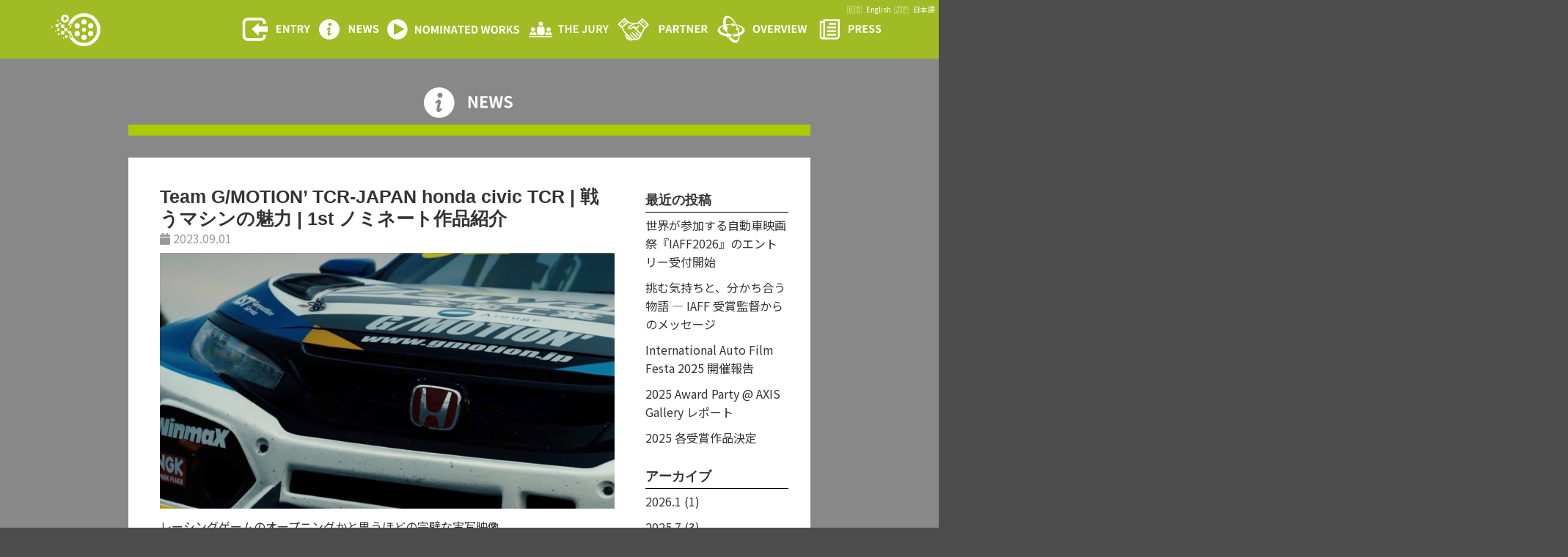

--- FILE ---
content_type: text/html; charset=UTF-8
request_url: https://autofilmfesta.net/tcrjapan-honda-civic_1stnominate_works/
body_size: 10372
content:
<!DOCTYPE html>
<html lang="ja" class="no-js">
<head>
    <meta charset="UTF-8">
    <meta name="viewport" content="width=device-width, initial-scale=1, shrink-to-fit=no">
    <link rel="profile" href="http://gmpg.org/xfn/11">
    <link rel="pingback" href="https://autofilmfesta.net/xmlrpc.php">
    <meta name='robots' content='index, follow, max-image-preview:large, max-snippet:-1, max-video-preview:-1' />

	<!-- This site is optimized with the Yoast SEO plugin v26.8 - https://yoast.com/product/yoast-seo-wordpress/ -->
	<title>Team G/MOTION&#039; TCR-JAPAN honda civic TCR | 戦うマシンの魅力 | 1st ノミネート作品紹介 - International Auto Film Festa</title>
	<link rel="canonical" href="https://autofilmfesta.net/tcrjapan-honda-civic_1stnominate_works/" />
	<meta property="og:locale" content="ja_JP" />
	<meta property="og:type" content="article" />
	<meta property="og:title" content="Team G/MOTION&#039; TCR-JAPAN honda civic TCR | 戦うマシンの魅力 | 1st ノミネート作品紹介 - International Auto Film Festa" />
	<meta property="og:description" content="レーシングゲームのオープニングかと思うほどの完璧な実写映像。 &nbsp; 第一回International Auto Film Festaにてノミネートされた作品を応募順に紹介しています。今回は「Team G/MOTI read more" />
	<meta property="og:url" content="https://autofilmfesta.net/tcrjapan-honda-civic_1stnominate_works/" />
	<meta property="og:site_name" content="International Auto Film Festa" />
	<meta property="article:published_time" content="2023-09-01T03:00:18+00:00" />
	<meta property="og:image" content="https://autofilmfesta.net/wp-content/uploads/2023/09/edit_01_0714.mp4-1080p-resshu-shioya.jpg" />
	<meta property="og:image:width" content="1920" />
	<meta property="og:image:height" content="1080" />
	<meta property="og:image:type" content="image/jpeg" />
	<meta name="author" content="webmaster" />
	<meta name="twitter:card" content="summary_large_image" />
	<meta name="twitter:creator" content="@autofilmfesta" />
	<meta name="twitter:site" content="@autofilmfesta" />
	<meta name="twitter:label1" content="執筆者" />
	<meta name="twitter:data1" content="webmaster" />
	<meta name="twitter:label2" content="推定読み取り時間" />
	<meta name="twitter:data2" content="3分" />
	<script type="application/ld+json" class="yoast-schema-graph">{"@context":"https://schema.org","@graph":[{"@type":"Article","@id":"https://autofilmfesta.net/tcrjapan-honda-civic_1stnominate_works/#article","isPartOf":{"@id":"https://autofilmfesta.net/tcrjapan-honda-civic_1stnominate_works/"},"author":{"name":"webmaster","@id":"https://autofilmfesta.net/#/schema/person/446637631f64a948e517ba326708f26a"},"headline":"Team G/MOTION&#8217; TCR-JAPAN honda civic TCR | 戦うマシンの魅力 | 1st ノミネート作品紹介","datePublished":"2023-09-01T03:00:18+00:00","mainEntityOfPage":{"@id":"https://autofilmfesta.net/tcrjapan-honda-civic_1stnominate_works/"},"wordCount":39,"publisher":{"@id":"https://autofilmfesta.net/#organization"},"image":{"@id":"https://autofilmfesta.net/tcrjapan-honda-civic_1stnominate_works/#primaryimage"},"thumbnailUrl":"https://autofilmfesta.net/wp-content/uploads/2023/09/edit_01_0714.mp4-1080p-resshu-shioya.jpg","articleSection":["News"],"inLanguage":"ja"},{"@type":"WebPage","@id":"https://autofilmfesta.net/tcrjapan-honda-civic_1stnominate_works/","url":"https://autofilmfesta.net/tcrjapan-honda-civic_1stnominate_works/","name":"Team G/MOTION' TCR-JAPAN honda civic TCR | 戦うマシンの魅力 | 1st ノミネート作品紹介 - International Auto Film Festa","isPartOf":{"@id":"https://autofilmfesta.net/#website"},"primaryImageOfPage":{"@id":"https://autofilmfesta.net/tcrjapan-honda-civic_1stnominate_works/#primaryimage"},"image":{"@id":"https://autofilmfesta.net/tcrjapan-honda-civic_1stnominate_works/#primaryimage"},"thumbnailUrl":"https://autofilmfesta.net/wp-content/uploads/2023/09/edit_01_0714.mp4-1080p-resshu-shioya.jpg","datePublished":"2023-09-01T03:00:18+00:00","breadcrumb":{"@id":"https://autofilmfesta.net/tcrjapan-honda-civic_1stnominate_works/#breadcrumb"},"inLanguage":"ja","potentialAction":[{"@type":"ReadAction","target":["https://autofilmfesta.net/tcrjapan-honda-civic_1stnominate_works/"]}]},{"@type":"ImageObject","inLanguage":"ja","@id":"https://autofilmfesta.net/tcrjapan-honda-civic_1stnominate_works/#primaryimage","url":"https://autofilmfesta.net/wp-content/uploads/2023/09/edit_01_0714.mp4-1080p-resshu-shioya.jpg","contentUrl":"https://autofilmfesta.net/wp-content/uploads/2023/09/edit_01_0714.mp4-1080p-resshu-shioya.jpg","width":1920,"height":1080},{"@type":"BreadcrumbList","@id":"https://autofilmfesta.net/tcrjapan-honda-civic_1stnominate_works/#breadcrumb","itemListElement":[{"@type":"ListItem","position":1,"name":"ホーム","item":"https://autofilmfesta.net/"},{"@type":"ListItem","position":2,"name":"Team G/MOTION&#8217; TCR-JAPAN honda civic TCR | 戦うマシンの魅力 | 1st ノミネート作品紹介"}]},{"@type":"WebSite","@id":"https://autofilmfesta.net/#website","url":"https://autofilmfesta.net/","name":"International Auto Film Festa","description":"","publisher":{"@id":"https://autofilmfesta.net/#organization"},"potentialAction":[{"@type":"SearchAction","target":{"@type":"EntryPoint","urlTemplate":"https://autofilmfesta.net/?s={search_term_string}"},"query-input":{"@type":"PropertyValueSpecification","valueRequired":true,"valueName":"search_term_string"}}],"inLanguage":"ja"},{"@type":"Organization","@id":"https://autofilmfesta.net/#organization","name":"International Auto Film Festa","url":"https://autofilmfesta.net/","logo":{"@type":"ImageObject","inLanguage":"ja","@id":"https://autofilmfesta.net/#/schema/logo/image/","url":"https://autofilmfesta.net/wp-content/uploads/2023/02/ogp.png","contentUrl":"https://autofilmfesta.net/wp-content/uploads/2023/02/ogp.png","width":1200,"height":630,"caption":"International Auto Film Festa"},"image":{"@id":"https://autofilmfesta.net/#/schema/logo/image/"},"sameAs":["https://x.com/autofilmfesta","https://www.instagram.com/autofilmfesta/"]},{"@type":"Person","@id":"https://autofilmfesta.net/#/schema/person/446637631f64a948e517ba326708f26a","name":"webmaster","image":{"@type":"ImageObject","inLanguage":"ja","@id":"https://autofilmfesta.net/#/schema/person/image/","url":"https://secure.gravatar.com/avatar/4d3d5b681e4cfdfb2db94b121ba6b85beb5da6eabee7b1be38c304cd09a52b8e?s=96&d=mm&r=g","contentUrl":"https://secure.gravatar.com/avatar/4d3d5b681e4cfdfb2db94b121ba6b85beb5da6eabee7b1be38c304cd09a52b8e?s=96&d=mm&r=g","caption":"webmaster"},"sameAs":["https://autofilmfesta.net"],"url":"https://autofilmfesta.net/author/webmaster/"}]}</script>
	<!-- / Yoast SEO plugin. -->


<link rel="alternate" type="application/rss+xml" title="International Auto Film Festa &raquo; フィード" href="https://autofilmfesta.net/feed/" />
<link rel="alternate" type="application/rss+xml" title="International Auto Film Festa &raquo; コメントフィード" href="https://autofilmfesta.net/comments/feed/" />
<link rel="alternate" type="application/rss+xml" title="International Auto Film Festa &raquo; Team G/MOTION&#8217; TCR-JAPAN honda civic TCR  | 戦うマシンの魅力 | 1st ノミネート作品紹介 のコメントのフィード" href="https://autofilmfesta.net/tcrjapan-honda-civic_1stnominate_works/feed/" />
<link rel="alternate" title="oEmbed (JSON)" type="application/json+oembed" href="https://autofilmfesta.net/wp-json/oembed/1.0/embed?url=https%3A%2F%2Fautofilmfesta.net%2Ftcrjapan-honda-civic_1stnominate_works%2F" />
<link rel="alternate" title="oEmbed (XML)" type="text/xml+oembed" href="https://autofilmfesta.net/wp-json/oembed/1.0/embed?url=https%3A%2F%2Fautofilmfesta.net%2Ftcrjapan-honda-civic_1stnominate_works%2F&#038;format=xml" />
<style id='wp-img-auto-sizes-contain-inline-css' >
img:is([sizes=auto i],[sizes^="auto," i]){contain-intrinsic-size:3000px 1500px}
/*# sourceURL=wp-img-auto-sizes-contain-inline-css */
</style>
<style id='wp-block-library-inline-css' >
:root{--wp-block-synced-color:#7a00df;--wp-block-synced-color--rgb:122,0,223;--wp-bound-block-color:var(--wp-block-synced-color);--wp-editor-canvas-background:#ddd;--wp-admin-theme-color:#007cba;--wp-admin-theme-color--rgb:0,124,186;--wp-admin-theme-color-darker-10:#006ba1;--wp-admin-theme-color-darker-10--rgb:0,107,160.5;--wp-admin-theme-color-darker-20:#005a87;--wp-admin-theme-color-darker-20--rgb:0,90,135;--wp-admin-border-width-focus:2px}@media (min-resolution:192dpi){:root{--wp-admin-border-width-focus:1.5px}}.wp-element-button{cursor:pointer}:root .has-very-light-gray-background-color{background-color:#eee}:root .has-very-dark-gray-background-color{background-color:#313131}:root .has-very-light-gray-color{color:#eee}:root .has-very-dark-gray-color{color:#313131}:root .has-vivid-green-cyan-to-vivid-cyan-blue-gradient-background{background:linear-gradient(135deg,#00d084,#0693e3)}:root .has-purple-crush-gradient-background{background:linear-gradient(135deg,#34e2e4,#4721fb 50%,#ab1dfe)}:root .has-hazy-dawn-gradient-background{background:linear-gradient(135deg,#faaca8,#dad0ec)}:root .has-subdued-olive-gradient-background{background:linear-gradient(135deg,#fafae1,#67a671)}:root .has-atomic-cream-gradient-background{background:linear-gradient(135deg,#fdd79a,#004a59)}:root .has-nightshade-gradient-background{background:linear-gradient(135deg,#330968,#31cdcf)}:root .has-midnight-gradient-background{background:linear-gradient(135deg,#020381,#2874fc)}:root{--wp--preset--font-size--normal:16px;--wp--preset--font-size--huge:42px}.has-regular-font-size{font-size:1em}.has-larger-font-size{font-size:2.625em}.has-normal-font-size{font-size:var(--wp--preset--font-size--normal)}.has-huge-font-size{font-size:var(--wp--preset--font-size--huge)}.has-text-align-center{text-align:center}.has-text-align-left{text-align:left}.has-text-align-right{text-align:right}.has-fit-text{white-space:nowrap!important}#end-resizable-editor-section{display:none}.aligncenter{clear:both}.items-justified-left{justify-content:flex-start}.items-justified-center{justify-content:center}.items-justified-right{justify-content:flex-end}.items-justified-space-between{justify-content:space-between}.screen-reader-text{border:0;clip-path:inset(50%);height:1px;margin:-1px;overflow:hidden;padding:0;position:absolute;width:1px;word-wrap:normal!important}.screen-reader-text:focus{background-color:#ddd;clip-path:none;color:#444;display:block;font-size:1em;height:auto;left:5px;line-height:normal;padding:15px 23px 14px;text-decoration:none;top:5px;width:auto;z-index:100000}html :where(.has-border-color){border-style:solid}html :where([style*=border-top-color]){border-top-style:solid}html :where([style*=border-right-color]){border-right-style:solid}html :where([style*=border-bottom-color]){border-bottom-style:solid}html :where([style*=border-left-color]){border-left-style:solid}html :where([style*=border-width]){border-style:solid}html :where([style*=border-top-width]){border-top-style:solid}html :where([style*=border-right-width]){border-right-style:solid}html :where([style*=border-bottom-width]){border-bottom-style:solid}html :where([style*=border-left-width]){border-left-style:solid}html :where(img[class*=wp-image-]){height:auto;max-width:100%}:where(figure){margin:0 0 1em}html :where(.is-position-sticky){--wp-admin--admin-bar--position-offset:var(--wp-admin--admin-bar--height,0px)}@media screen and (max-width:600px){html :where(.is-position-sticky){--wp-admin--admin-bar--position-offset:0px}}

/*# sourceURL=wp-block-library-inline-css */
</style><style id='global-styles-inline-css' >
:root{--wp--preset--aspect-ratio--square: 1;--wp--preset--aspect-ratio--4-3: 4/3;--wp--preset--aspect-ratio--3-4: 3/4;--wp--preset--aspect-ratio--3-2: 3/2;--wp--preset--aspect-ratio--2-3: 2/3;--wp--preset--aspect-ratio--16-9: 16/9;--wp--preset--aspect-ratio--9-16: 9/16;--wp--preset--color--black: #000000;--wp--preset--color--cyan-bluish-gray: #abb8c3;--wp--preset--color--white: #ffffff;--wp--preset--color--pale-pink: #f78da7;--wp--preset--color--vivid-red: #cf2e2e;--wp--preset--color--luminous-vivid-orange: #ff6900;--wp--preset--color--luminous-vivid-amber: #fcb900;--wp--preset--color--light-green-cyan: #7bdcb5;--wp--preset--color--vivid-green-cyan: #00d084;--wp--preset--color--pale-cyan-blue: #8ed1fc;--wp--preset--color--vivid-cyan-blue: #0693e3;--wp--preset--color--vivid-purple: #9b51e0;--wp--preset--gradient--vivid-cyan-blue-to-vivid-purple: linear-gradient(135deg,rgb(6,147,227) 0%,rgb(155,81,224) 100%);--wp--preset--gradient--light-green-cyan-to-vivid-green-cyan: linear-gradient(135deg,rgb(122,220,180) 0%,rgb(0,208,130) 100%);--wp--preset--gradient--luminous-vivid-amber-to-luminous-vivid-orange: linear-gradient(135deg,rgb(252,185,0) 0%,rgb(255,105,0) 100%);--wp--preset--gradient--luminous-vivid-orange-to-vivid-red: linear-gradient(135deg,rgb(255,105,0) 0%,rgb(207,46,46) 100%);--wp--preset--gradient--very-light-gray-to-cyan-bluish-gray: linear-gradient(135deg,rgb(238,238,238) 0%,rgb(169,184,195) 100%);--wp--preset--gradient--cool-to-warm-spectrum: linear-gradient(135deg,rgb(74,234,220) 0%,rgb(151,120,209) 20%,rgb(207,42,186) 40%,rgb(238,44,130) 60%,rgb(251,105,98) 80%,rgb(254,248,76) 100%);--wp--preset--gradient--blush-light-purple: linear-gradient(135deg,rgb(255,206,236) 0%,rgb(152,150,240) 100%);--wp--preset--gradient--blush-bordeaux: linear-gradient(135deg,rgb(254,205,165) 0%,rgb(254,45,45) 50%,rgb(107,0,62) 100%);--wp--preset--gradient--luminous-dusk: linear-gradient(135deg,rgb(255,203,112) 0%,rgb(199,81,192) 50%,rgb(65,88,208) 100%);--wp--preset--gradient--pale-ocean: linear-gradient(135deg,rgb(255,245,203) 0%,rgb(182,227,212) 50%,rgb(51,167,181) 100%);--wp--preset--gradient--electric-grass: linear-gradient(135deg,rgb(202,248,128) 0%,rgb(113,206,126) 100%);--wp--preset--gradient--midnight: linear-gradient(135deg,rgb(2,3,129) 0%,rgb(40,116,252) 100%);--wp--preset--font-size--small: 13px;--wp--preset--font-size--medium: 20px;--wp--preset--font-size--large: 36px;--wp--preset--font-size--x-large: 42px;--wp--preset--spacing--20: 0.44rem;--wp--preset--spacing--30: 0.67rem;--wp--preset--spacing--40: 1rem;--wp--preset--spacing--50: 1.5rem;--wp--preset--spacing--60: 2.25rem;--wp--preset--spacing--70: 3.38rem;--wp--preset--spacing--80: 5.06rem;--wp--preset--shadow--natural: 6px 6px 9px rgba(0, 0, 0, 0.2);--wp--preset--shadow--deep: 12px 12px 50px rgba(0, 0, 0, 0.4);--wp--preset--shadow--sharp: 6px 6px 0px rgba(0, 0, 0, 0.2);--wp--preset--shadow--outlined: 6px 6px 0px -3px rgb(255, 255, 255), 6px 6px rgb(0, 0, 0);--wp--preset--shadow--crisp: 6px 6px 0px rgb(0, 0, 0);}:where(.is-layout-flex){gap: 0.5em;}:where(.is-layout-grid){gap: 0.5em;}body .is-layout-flex{display: flex;}.is-layout-flex{flex-wrap: wrap;align-items: center;}.is-layout-flex > :is(*, div){margin: 0;}body .is-layout-grid{display: grid;}.is-layout-grid > :is(*, div){margin: 0;}:where(.wp-block-columns.is-layout-flex){gap: 2em;}:where(.wp-block-columns.is-layout-grid){gap: 2em;}:where(.wp-block-post-template.is-layout-flex){gap: 1.25em;}:where(.wp-block-post-template.is-layout-grid){gap: 1.25em;}.has-black-color{color: var(--wp--preset--color--black) !important;}.has-cyan-bluish-gray-color{color: var(--wp--preset--color--cyan-bluish-gray) !important;}.has-white-color{color: var(--wp--preset--color--white) !important;}.has-pale-pink-color{color: var(--wp--preset--color--pale-pink) !important;}.has-vivid-red-color{color: var(--wp--preset--color--vivid-red) !important;}.has-luminous-vivid-orange-color{color: var(--wp--preset--color--luminous-vivid-orange) !important;}.has-luminous-vivid-amber-color{color: var(--wp--preset--color--luminous-vivid-amber) !important;}.has-light-green-cyan-color{color: var(--wp--preset--color--light-green-cyan) !important;}.has-vivid-green-cyan-color{color: var(--wp--preset--color--vivid-green-cyan) !important;}.has-pale-cyan-blue-color{color: var(--wp--preset--color--pale-cyan-blue) !important;}.has-vivid-cyan-blue-color{color: var(--wp--preset--color--vivid-cyan-blue) !important;}.has-vivid-purple-color{color: var(--wp--preset--color--vivid-purple) !important;}.has-black-background-color{background-color: var(--wp--preset--color--black) !important;}.has-cyan-bluish-gray-background-color{background-color: var(--wp--preset--color--cyan-bluish-gray) !important;}.has-white-background-color{background-color: var(--wp--preset--color--white) !important;}.has-pale-pink-background-color{background-color: var(--wp--preset--color--pale-pink) !important;}.has-vivid-red-background-color{background-color: var(--wp--preset--color--vivid-red) !important;}.has-luminous-vivid-orange-background-color{background-color: var(--wp--preset--color--luminous-vivid-orange) !important;}.has-luminous-vivid-amber-background-color{background-color: var(--wp--preset--color--luminous-vivid-amber) !important;}.has-light-green-cyan-background-color{background-color: var(--wp--preset--color--light-green-cyan) !important;}.has-vivid-green-cyan-background-color{background-color: var(--wp--preset--color--vivid-green-cyan) !important;}.has-pale-cyan-blue-background-color{background-color: var(--wp--preset--color--pale-cyan-blue) !important;}.has-vivid-cyan-blue-background-color{background-color: var(--wp--preset--color--vivid-cyan-blue) !important;}.has-vivid-purple-background-color{background-color: var(--wp--preset--color--vivid-purple) !important;}.has-black-border-color{border-color: var(--wp--preset--color--black) !important;}.has-cyan-bluish-gray-border-color{border-color: var(--wp--preset--color--cyan-bluish-gray) !important;}.has-white-border-color{border-color: var(--wp--preset--color--white) !important;}.has-pale-pink-border-color{border-color: var(--wp--preset--color--pale-pink) !important;}.has-vivid-red-border-color{border-color: var(--wp--preset--color--vivid-red) !important;}.has-luminous-vivid-orange-border-color{border-color: var(--wp--preset--color--luminous-vivid-orange) !important;}.has-luminous-vivid-amber-border-color{border-color: var(--wp--preset--color--luminous-vivid-amber) !important;}.has-light-green-cyan-border-color{border-color: var(--wp--preset--color--light-green-cyan) !important;}.has-vivid-green-cyan-border-color{border-color: var(--wp--preset--color--vivid-green-cyan) !important;}.has-pale-cyan-blue-border-color{border-color: var(--wp--preset--color--pale-cyan-blue) !important;}.has-vivid-cyan-blue-border-color{border-color: var(--wp--preset--color--vivid-cyan-blue) !important;}.has-vivid-purple-border-color{border-color: var(--wp--preset--color--vivid-purple) !important;}.has-vivid-cyan-blue-to-vivid-purple-gradient-background{background: var(--wp--preset--gradient--vivid-cyan-blue-to-vivid-purple) !important;}.has-light-green-cyan-to-vivid-green-cyan-gradient-background{background: var(--wp--preset--gradient--light-green-cyan-to-vivid-green-cyan) !important;}.has-luminous-vivid-amber-to-luminous-vivid-orange-gradient-background{background: var(--wp--preset--gradient--luminous-vivid-amber-to-luminous-vivid-orange) !important;}.has-luminous-vivid-orange-to-vivid-red-gradient-background{background: var(--wp--preset--gradient--luminous-vivid-orange-to-vivid-red) !important;}.has-very-light-gray-to-cyan-bluish-gray-gradient-background{background: var(--wp--preset--gradient--very-light-gray-to-cyan-bluish-gray) !important;}.has-cool-to-warm-spectrum-gradient-background{background: var(--wp--preset--gradient--cool-to-warm-spectrum) !important;}.has-blush-light-purple-gradient-background{background: var(--wp--preset--gradient--blush-light-purple) !important;}.has-blush-bordeaux-gradient-background{background: var(--wp--preset--gradient--blush-bordeaux) !important;}.has-luminous-dusk-gradient-background{background: var(--wp--preset--gradient--luminous-dusk) !important;}.has-pale-ocean-gradient-background{background: var(--wp--preset--gradient--pale-ocean) !important;}.has-electric-grass-gradient-background{background: var(--wp--preset--gradient--electric-grass) !important;}.has-midnight-gradient-background{background: var(--wp--preset--gradient--midnight) !important;}.has-small-font-size{font-size: var(--wp--preset--font-size--small) !important;}.has-medium-font-size{font-size: var(--wp--preset--font-size--medium) !important;}.has-large-font-size{font-size: var(--wp--preset--font-size--large) !important;}.has-x-large-font-size{font-size: var(--wp--preset--font-size--x-large) !important;}
/*# sourceURL=global-styles-inline-css */
</style>

<style id='classic-theme-styles-inline-css' >
/*! This file is auto-generated */
.wp-block-button__link{color:#fff;background-color:#32373c;border-radius:9999px;box-shadow:none;text-decoration:none;padding:calc(.667em + 2px) calc(1.333em + 2px);font-size:1.125em}.wp-block-file__button{background:#32373c;color:#fff;text-decoration:none}
/*# sourceURL=/wp-includes/css/classic-themes.min.css */
</style>
<link rel='stylesheet' id='bogo-css' href='https://autofilmfesta.net/wp-content/plugins/bogo/includes/css/style.css?ver=3.9.1'  media='all' />
<link rel='stylesheet' id='devdmbootstrap4-css-css' href='https://autofilmfesta.net/wp-content/themes/devdmbootstrap4/assets/css/devdmbootstrap/devdmbootstrap4.min.css?ver=6.9'  media='all' />
<link rel='stylesheet' id='devdmbootstrap4-stylesheet-css' href='https://autofilmfesta.net/wp-content/themes/devdmbootstrap4/style.css?ver=6.9'  media='all' />
<link rel='stylesheet' id='devdmbootstrap4-fontawesome-css' href='https://autofilmfesta.net/wp-content/themes/devdmbootstrap4/assets/fontawesome-free-5.7.2-web/css/all.min.css?ver=6.9'  media='all' />
<script  src="https://autofilmfesta.net/wp-includes/js/jquery/jquery.min.js?ver=3.7.1" id="jquery-core-js"></script>
<script  src="https://autofilmfesta.net/wp-includes/js/jquery/jquery-migrate.min.js?ver=3.4.1" id="jquery-migrate-js"></script>
<link rel="https://api.w.org/" href="https://autofilmfesta.net/wp-json/" /><link rel="alternate" title="JSON" type="application/json" href="https://autofilmfesta.net/wp-json/wp/v2/posts/1064" /><link rel="EditURI" type="application/rsd+xml" title="RSD" href="https://autofilmfesta.net/xmlrpc.php?rsd" />
<meta name="generator" content="WordPress 6.9" />
<link rel='shortlink' href='https://autofilmfesta.net/?p=1064' />
<link rel="alternate" href="https://autofilmfesta.net/en/tcrjapan-honda-civic_1stnominate_works/" hreflang="en-US" />
<link rel="alternate" href="https://autofilmfesta.net/tcrjapan-honda-civic_1stnominate_works/" hreflang="ja" />
    
    	
    <link rel="stylesheet" href="https://cdn.jsdelivr.net/npm/flatpickr/dist/flatpickr.min.css">
    <script src="https://cdn.jsdelivr.net/npm/flatpickr"></script>
    <script src="https://cdn.jsdelivr.net/npm/flatpickr/dist/l10n/ja.js"></script>	
    
    <link rel="preconnect" href="https://fonts.googleapis.com">
    <link rel="preconnect" href="https://fonts.gstatic.com" crossorigin>
    <link href="https://fonts.googleapis.com/css2?family=Noto+Sans+JP:wght@400;500;700&display=swap" rel="stylesheet">
    
    <link rel="stylesheet" href="https://autofilmfesta.net/wp-content/themes/devdmbootstrap4/css/size.css?1677167610">
    <link rel="stylesheet" href="https://autofilmfesta.net/wp-content/themes/devdmbootstrap4/css/style.css?1681792720">
    
    <script src="https://autofilmfesta.net/wp-content/themes/devdmbootstrap4/js/jquery.autoKana.js"></script>
    <script src="https://autofilmfesta.net/wp-content/themes/devdmbootstrap4/js/script.js?1677218278"></script>
    
<script id="Cookiebot" src="https://consent.cookiebot.com/uc.js" data-cbid="b8dcafed-338b-412d-b0a8-8edb038e8eb6"  ></script>
<script data-cookieconsent="ignore">    window.dataLayer = window.dataLayer || [];    function gtag() {        dataLayer.push(arguments);    }    gtag("consent", "default", {        ad_personalization: "denied",        ad_storage: "denied",        ad_user_data: "denied",        analytics_storage: "denied",        functionality_storage: "denied",        personalization_storage: "denied",        security_storage: "granted",        wait_for_update: 500,    });    gtag("set", "ads_data_redaction", true);    gtag("set", "url_passthrough", false);</script>
<!-- Google tag (gtag.js) -->
<script async src="https://www.googletagmanager.com/gtag/js?id=G-F335FHZ0Y9"></script>
<script>
  window.dataLayer = window.dataLayer || [];
  function gtag(){dataLayer.push(arguments);}
  gtag('js', new Date());

  gtag('config', 'G-F335FHZ0Y9');
</script>
</head>
<body class="wp-singular post-template-default single single-post postid-1064 single-format-standard wp-theme-devdmbootstrap4 dmbs-body ja">



<div class="green-obi fixed-top">
    <div class="top-lang-sw disp-pc">
        <ul class="bogo-language-switcher list-view"><li class="en-US en first"><span class="bogoflags bogoflags-us"></span> <span class="bogo-language-name"><a rel="alternate" hreflang="en-US" href="https://autofilmfesta.net/en/tcrjapan-honda-civic_1stnominate_works/" title="英語">English</a></span></li>
<li class="ja current last"><span class="bogoflags bogoflags-jp"></span> <span class="bogo-language-name"><a rel="alternate" hreflang="ja" href="https://autofilmfesta.net/tcrjapan-honda-civic_1stnominate_works/" title="日本語" class="current" aria-current="page">日本語</a></span></li>
</ul>    </div>

    <div class="container-lg dmbs-header-nav-container">
        <div class="row">

            <nav class="navbar navbar-expand-lg navbar-dark dmbs-header-navbar col-12">

                <!-- Toggle Button -->
                <button class="navbar-toggler dmbs-header-nav-mobile-toggle" type="button" data-toggle="collapse" data-target="#header-nav-content" aria-expanded="false" aria-label="Toggle navigation">
                    <span class="fa fa-bars"></span>                 </button>
                
                                <!--日本語表示の時 -->
                                
                <!-- Nav Content -->
                <div class="collapse navbar-collapse" id="header-nav-content">
                    <a href="/home/"><img src="https://autofilmfesta.net/wp-content/themes/devdmbootstrap4/img/logo.svg" alt="" class="logo-svg disp-pc"></a>
                    <ul id="menu-gnav" class="dmbs-header-nav navbar-nav">
                                                <!--日本語表示の時 -->
                        <li class="pt-5 disp-sp menu-item menu-item-type-post_type menu-item-object-page nav-item"><a href="/home/" class="nav-link"><img src="https://autofilmfesta.net/wp-content/themes/devdmbootstrap4/img/menu_top.svg" alt="トップ" class="menu-svg"></a>
                        </li>
                        <li class="menu-item menu-item-type-post_type menu-item-object-page nav-item"><a href="/entry/" class="nav-link"><img src="https://autofilmfesta.net/wp-content/themes/devdmbootstrap4/img/menu_entry.svg" alt="エントリー" class="menu-svg"></a>
                        </li>
                        <li class="menu-item menu-item-type-post_type menu-item-object-page nav-item"><a href="/posts/news/" class="nav-link"><img src="https://autofilmfesta.net/wp-content/themes/devdmbootstrap4/img/menu_news.svg" alt="ニュース" class="menu-svg"></a>
                        </li>
<li class="menu-item menu-item-type-post_type menu-item-object-page nav-item"><a href="/work/" class="nav-link"><img src="https://autofilmfesta.net/wp-content/themes/devdmbootstrap4/img/menu_nominated.svg" alt="作品" class="menu-svg"></a>
                        </li>
<li class="menu-item menu-item-type-post_type menu-item-object-page nav-item"><a href="/juror/" class="nav-link"><img src="https://autofilmfesta.net/wp-content/themes/devdmbootstrap4/img/menu_JUROR.svg" alt="審査員" class="menu-svg"></a>
                        </li>
						<li class="menu-item menu-item-type-post_type menu-item-object-page nav-item"><a href="/partner/" class="nav-link"><img src="https://autofilmfesta.net/wp-content/themes/devdmbootstrap4/img/menu_partner.svg" alt="パートナー" class="menu-svg"></a>
                        </li>
						<li class="menu-item menu-item-type-post_type menu-item-object-page nav-item"><a href="/overview/" class="nav-link"><img src="https://autofilmfesta.net/wp-content/themes/devdmbootstrap4/img/menu_overview.svg" alt="開催概要" class="menu-svg"></a>
                        </li>
                        <li class=" menu-item menu-item-type-post_type menu-item-object-page nav-item"><a href="https://autofilmfesta.net/wp-content/uploads/2023/03/PRESSRELEASE_19nov_ja.pdf" class="nav-link" target="_blank"><img src="https://autofilmfesta.net/wp-content/themes/devdmbootstrap4/img/menu_press.svg" alt="プレス" class="menu-svg"></a>
                        </li>
                                                
                        <a href="#" class="hm-close disp-sp"><i class="fas fa-times"></i></a>
                        <div class="top-lang-sw disp-sp">
                        <ul class="bogo-language-switcher list-view"><li class="en-US en first"><span class="bogoflags bogoflags-us"></span> <span class="bogo-language-name"><a rel="alternate" hreflang="en-US" href="https://autofilmfesta.net/en/tcrjapan-honda-civic_1stnominate_works/" title="英語">English</a></span></li>
<li class="ja current last"><span class="bogoflags bogoflags-jp"></span> <span class="bogo-language-name"><a rel="alternate" hreflang="ja" href="https://autofilmfesta.net/tcrjapan-honda-civic_1stnominate_works/" title="日本語" class="current" aria-current="page">日本語</a></span></li>
</ul>                        </div>

                    </ul>                    
                    
                    
                    
                    
                                    </div>

            </nav>
        </div>
    </div>
</div>    

    <div class="container-md main-cont dmbs-content-wrapper">
        
        
        <div class="row pt-5 mb-5">
            <div class="col text-center">
                                               
                <h1 class="ugreen"><img src="https://autofilmfesta.net/wp-content/themes/devdmbootstrap4/img/menu_news.svg" alt="News" class="top-title"></h1>
                            </div>
        </div>
        
                
        <div class="white-bg p-5 mb-5">
        <div class="row">

            
                        
                        
            <div class="col-md-9 dmbs-main">

                
                    
                        <article id="post-1064" class="dmbs-post card post-1064 post type-post status-publish format-standard has-post-thumbnail hentry category-news ja">

                            <header class="card-header dmbs-post-header">
                                <h1 class="dmbs-post-title">Team G/MOTION&#8217; TCR-JAPAN honda civic TCR  | 戦うマシンの魅力 | 1st ノミネート作品紹介</h1>
                                <div class="dmbs-post-meta-header">

    <div class="row">

        <div class="col-sm-8">
            <span class="dmbs-post-date"><span class="fa fa-calendar"></span> 2023.09.01</span>
        </div>

        
    </div>

</div>                            </header>
                                
                                                            <div class="dmbs-post-featured-image">
                                    <img width="1920" height="1080" src="https://autofilmfesta.net/wp-content/uploads/2023/09/edit_01_0714.mp4-1080p-resshu-shioya.jpg" class="card-img-top wp-post-image" alt="" decoding="async" fetchpriority="high" srcset="https://autofilmfesta.net/wp-content/uploads/2023/09/edit_01_0714.mp4-1080p-resshu-shioya.jpg 1920w, https://autofilmfesta.net/wp-content/uploads/2023/09/edit_01_0714.mp4-1080p-resshu-shioya-300x169.jpg 300w, https://autofilmfesta.net/wp-content/uploads/2023/09/edit_01_0714.mp4-1080p-resshu-shioya-1024x576.jpg 1024w, https://autofilmfesta.net/wp-content/uploads/2023/09/edit_01_0714.mp4-1080p-resshu-shioya-768x432.jpg 768w, https://autofilmfesta.net/wp-content/uploads/2023/09/edit_01_0714.mp4-1080p-resshu-shioya-1536x864.jpg 1536w" sizes="(max-width: 1920px) 100vw, 1920px" />                                </div>
                            
                            <div class="card-body dmbs-post-content">
                                
                                
                                
                                <p>レーシングゲームのオープニングかと思うほどの完璧な実写映像。</p>
<p>&nbsp;</p>
<p>第一回International Auto Film Festaにてノミネートされた作品を応募順に紹介しています。今回は「Team G/MOTION&#8217; TCR-JAPAN honda civic TCR」日本からの応募作品。制作は有限会社ジーモーション TEAM G/MOTION&#8217;。</p>
<p>&nbsp;</p>
<p><img decoding="async" src="https://autofilmfesta.net/wp-content/uploads/2023/09/edit_01_0714.mp4-1080p-resshu-shioya3.jpg" alt="" width="1920" height="1080" class="alignleft size-full wp-image-1074" srcset="https://autofilmfesta.net/wp-content/uploads/2023/09/edit_01_0714.mp4-1080p-resshu-shioya3.jpg 1920w, https://autofilmfesta.net/wp-content/uploads/2023/09/edit_01_0714.mp4-1080p-resshu-shioya3-300x169.jpg 300w, https://autofilmfesta.net/wp-content/uploads/2023/09/edit_01_0714.mp4-1080p-resshu-shioya3-1024x576.jpg 1024w, https://autofilmfesta.net/wp-content/uploads/2023/09/edit_01_0714.mp4-1080p-resshu-shioya3-768x432.jpg 768w, https://autofilmfesta.net/wp-content/uploads/2023/09/edit_01_0714.mp4-1080p-resshu-shioya3-1536x864.jpg 1536w" sizes="(max-width: 1920px) 100vw, 1920px" /></p>
<p>&nbsp;</p>
<p>筑波サーキットを駆け回るHONDA CIVIC TCR。実際にTCR-JAPANに出場しているマシンそのもの。走行シーンをトラックでの並走、車内、観客席からと複数の目線で追い回す。レースシーンを思い返すかのように、見ている側はサーキットを疑似体験する。その目線はドライバーなのか、観客なのか。どちらにもなれる。<br />
このクルマの魅力を存分に味わえる映像作品になっている。</p>
<p>&nbsp;</p>
<p><img decoding="async" src="https://autofilmfesta.net/wp-content/uploads/2023/09/edit_01_0714.mp4-1080p-resshu-shioya2.jpg" alt="" width="1920" height="1080" class="alignleft size-full wp-image-1075" srcset="https://autofilmfesta.net/wp-content/uploads/2023/09/edit_01_0714.mp4-1080p-resshu-shioya2.jpg 1920w, https://autofilmfesta.net/wp-content/uploads/2023/09/edit_01_0714.mp4-1080p-resshu-shioya2-300x169.jpg 300w, https://autofilmfesta.net/wp-content/uploads/2023/09/edit_01_0714.mp4-1080p-resshu-shioya2-1024x576.jpg 1024w, https://autofilmfesta.net/wp-content/uploads/2023/09/edit_01_0714.mp4-1080p-resshu-shioya2-768x432.jpg 768w, https://autofilmfesta.net/wp-content/uploads/2023/09/edit_01_0714.mp4-1080p-resshu-shioya2-1536x864.jpg 1536w" sizes="(max-width: 1920px) 100vw, 1920px" /></p>
<p>&nbsp;</p>
<p>戦うクルマは美しい。サーキットを駆けるレーシングカーの魅力はそこにある。ボディの膨らみ、車高のセッティング、車体全体に纏う本物のエアロ。全てに理由があり、無駄のない美しさそのもの。映像の中でマシンのスケール感がしっかりと表現されていることで、ダイナミックな走りが迫力を増している。</p>
<p>そもそもマシンに乗るドライバー以外、サーキットを走るレーシングカーをこの距離で見る事は出来ない。多くの人にとって完全なる非日常の世界。</p>
<p>&nbsp;</p>
<p><img loading="lazy" decoding="async" src="https://autofilmfesta.net/wp-content/uploads/2023/09/edit_01_0714.mp4-1080p-resshu-shioya4.jpg" alt="" width="1920" height="1080" class="alignleft size-full wp-image-1073" srcset="https://autofilmfesta.net/wp-content/uploads/2023/09/edit_01_0714.mp4-1080p-resshu-shioya4.jpg 1920w, https://autofilmfesta.net/wp-content/uploads/2023/09/edit_01_0714.mp4-1080p-resshu-shioya4-300x169.jpg 300w, https://autofilmfesta.net/wp-content/uploads/2023/09/edit_01_0714.mp4-1080p-resshu-shioya4-1024x576.jpg 1024w, https://autofilmfesta.net/wp-content/uploads/2023/09/edit_01_0714.mp4-1080p-resshu-shioya4-768x432.jpg 768w, https://autofilmfesta.net/wp-content/uploads/2023/09/edit_01_0714.mp4-1080p-resshu-shioya4-1536x864.jpg 1536w" sizes="auto, (max-width: 1920px) 100vw, 1920px" /></p>
<p>&nbsp;</p>
<p>技術面で言えば、カメラと撮影技術に加えて、レーシングカーとカメラカーとの息の合う連携。それらが高い次元でリンクして初めて実現できるのがこの映像と言えるのかもしれない。<br />
レーシングカーはそもそもゆっくりと走ることが苦手なマシン。トラックを駆ける速さを目的に作られたマシンは、レーシングスピードを維持することでコンディションを安定させることが出来る。つまり、攻めた走りではないとしても、それなりの速度で走っているということ。</p>
<p>ということは、マシンと並走するカメラカーも同じ速度。僅かなミスも大きなトラブルの引き金になる。この映像からはそれぞれのドライバーの阿吽の呼吸がうかがえる。</p>
<p>&nbsp;</p>
<p><img loading="lazy" decoding="async" src="https://autofilmfesta.net/wp-content/uploads/2023/09/edit_01_0714.mp4-1080p-resshu-shioya5.jpg" alt="" width="1920" height="1080" class="alignleft size-full wp-image-1072" srcset="https://autofilmfesta.net/wp-content/uploads/2023/09/edit_01_0714.mp4-1080p-resshu-shioya5.jpg 1920w, https://autofilmfesta.net/wp-content/uploads/2023/09/edit_01_0714.mp4-1080p-resshu-shioya5-300x169.jpg 300w, https://autofilmfesta.net/wp-content/uploads/2023/09/edit_01_0714.mp4-1080p-resshu-shioya5-1024x576.jpg 1024w, https://autofilmfesta.net/wp-content/uploads/2023/09/edit_01_0714.mp4-1080p-resshu-shioya5-768x432.jpg 768w, https://autofilmfesta.net/wp-content/uploads/2023/09/edit_01_0714.mp4-1080p-resshu-shioya5-1536x864.jpg 1536w" sizes="auto, (max-width: 1920px) 100vw, 1920px" /></p>
<p>&nbsp;</p>
<p>この映像の面白さは、撮影技術やスタッフの高度なテクニックを匂わせずに、整えていること。マシンの美しさ、強さ、逞しさがストレートに表現されている。</p>
<p>見ている側が素直に集中できるのは安定した映像があるからこそ。</p>
<p>&nbsp;</p>
<p>ところで、この映像に他のマシンが一切出てこないことに気づく。完全なるサーキットの貸し切りで撮影されている。カメラカーが入るのだから当たり前と言えば当たり前なのだが…。しかし、なんと贅沢なプロモーションビデオなのだろうか。</p>
<p>ただ、言い換えると撮影できる時間が限られているとも言える。</p>
<p>様々な条件の中でこれだけのパフォーマンスを生み出すドライバーとカメラクルー。チームワークのレベルの高さを素直に尊敬したい。（清水）</p>
<p>&nbsp;</p>
<p><iframe loading="lazy" src="//www.youtube.com/embed/23bHbROk8Rw" width="100%" height="355px" allowfullscreen="allowfullscreen"></iframe></p>
<hr />
<p>この作品はオフィシャルサイト経由で応募されました。<br />
第二回の募集は2024年１月1日から開始。オフィシャルサイト、FilmFreeway、festhome経由での応募が可能となります。</p>

                            </div>

                            <footer class="card-footer dmbs-post-footer">
                                <div class="dmbs-post-meta-footer">

            <div class="dmbs-post-meta-categories">
            Posted in <a href="https://autofilmfesta.net/posts/news/" rel="category tag">News</a>        </div>
    
    
</div>                            </footer>

                        </article>

                        
                    
                            </div>

            <!--日本語表示の時 -->


<div class="col-md-3 dmbs-right">
    <div class="">
        
        <div class="widget">            
            <h3 class="widgettitle dmbs-widget-title dmbs-widget-right-title">最近の投稿</h3>
            <ul class="arclist">
            <li><a href="https://autofilmfesta.net/iaff2026_nowopen/">世界が参加する自動車映画祭『IAFF2026』のエントリー受付開始</a></li><li><a href="https://autofilmfesta.net/directors-messages/">挑む気持ちと、分かち合う物語 — IAFF 受賞監督からのメッセージ</a></li><li><a href="https://autofilmfesta.net/iaff2025report/">International Auto Film Festa 2025 開催報告</a></li><li><a href="https://autofilmfesta.net/2025awardparty-report/">2025 Award Party @ AXIS Gallery レポート</a></li><li><a href="https://autofilmfesta.net/2025-wining-films/">2025 各受賞作品決定</a></li>            </ul>
        </div>
        
        
                                        
        
        <div class="widget mt-5">            
            <h3 class="widgettitle dmbs-widget-title dmbs-widget-right-title">アーカイブ</h3>            
            <ul class="arclist">
                        <li>
                <a href="https://autofilmfesta.net/2026/1/?cat=5">
                    2026.1 (1)</a></li>
                        <li>
                <a href="https://autofilmfesta.net/2025/7/?cat=5">
                    2025.7 (3)</a></li>
                        <li>
                <a href="https://autofilmfesta.net/2025/4/?cat=5">
                    2025.4 (4)</a></li>
                        <li>
                <a href="https://autofilmfesta.net/2025/3/?cat=5">
                    2025.3 (4)</a></li>
                        <li>
                <a href="https://autofilmfesta.net/2025/2/?cat=5">
                    2025.2 (1)</a></li>
                        <li>
                <a href="https://autofilmfesta.net/2025/1/?cat=5">
                    2025.1 (1)</a></li>
                        <li>
                <a href="https://autofilmfesta.net/2024/11/?cat=5">
                    2024.11 (2)</a></li>
                        <li>
                <a href="https://autofilmfesta.net/2024/5/?cat=5">
                    2024.5 (1)</a></li>
                        <li>
                <a href="https://autofilmfesta.net/2024/4/?cat=5">
                    2024.4 (2)</a></li>
                        <li>
                <a href="https://autofilmfesta.net/2024/2/?cat=5">
                    2024.2 (3)</a></li>
                        <li>
                <a href="https://autofilmfesta.net/2024/1/?cat=5">
                    2024.1 (2)</a></li>
                        <li>
                <a href="https://autofilmfesta.net/2023/12/?cat=5">
                    2023.12 (3)</a></li>
                        <li>
                <a href="https://autofilmfesta.net/2023/10/?cat=5">
                    2023.10 (2)</a></li>
                        <li>
                <a href="https://autofilmfesta.net/2023/9/?cat=5">
                    2023.9 (2)</a></li>
                        <li>
                <a href="https://autofilmfesta.net/2023/8/?cat=5">
                    2023.8 (4)</a></li>
                        <li>
                <a href="https://autofilmfesta.net/2023/7/?cat=5">
                    2023.7 (4)</a></li>
                        <li>
                <a href="https://autofilmfesta.net/2023/6/?cat=5">
                    2023.6 (3)</a></li>
                        <li>
                <a href="https://autofilmfesta.net/2023/4/?cat=5">
                    2023.4 (3)</a></li>
                        <li>
                <a href="https://autofilmfesta.net/2023/3/?cat=5">
                    2023.3 (2)</a></li>
                        </ul>
        </div>
    </div>
</div>            </div>
        </div>
    </div>


<footer class="main-footer">
    <div class="container-md">
        <div class="row">
            <div class="col">
                <ul class="footer-menu">
                                        <!--日本語表示の時 -->
                    <li class="menu-item menu-item-type-post_type menu-item-object-page nav-item"><a href="/committee/" class="nav-link"><img src="https://autofilmfesta.net/wp-content/themes/devdmbootstrap4/img/menu_committee.svg" alt="実行委員会" class="foot-menu-svg"></a>
                    </li>
                    <li class="menu-item menu-item-type-post_type menu-item-object-page nav-item"><a href="https://autofilmfesta.net/wp-content/uploads/2023/03/PRESSRELEASE_19nov_ja.pdf" class="nav-link" target="_blank"><img src="https://autofilmfesta.net/wp-content/themes/devdmbootstrap4/img/menu_press.svg" alt="プレス" class="foot-menu-svg"></a>
                    </li>
                                    </ul>                  
            </div>
        </div>
        <div class="row mt-5">
            <div class="col text-center">
                <p><img src="https://autofilmfesta.net/wp-content/themes/devdmbootstrap4/img/footer_logo.svg" alt="International Auto Film Festa" class="footer-logo-svg"></p>
            </div>
        </div>
        <div class="row mt-5">
            <div class="col">
                <ul class="footer-sns">
                    <li class="menu-item menu-item-type-post_type menu-item-object-page nav-item"><a href="https://www.instagram.com/autofilmfesta/" target="_blank" class="nav-link"><img src="https://autofilmfesta.net/wp-content/themes/devdmbootstrap4/img/icon_insta.svg" alt="Instagram" class="icon-svg"></a>
                    </li>
                    <li class="menu-item menu-item-type-post_type menu-item-object-page nav-item"><a href="https://twitter.com/autofilmfesta" target="_blank" class="nav-link"><img src="https://autofilmfesta.net/wp-content/themes/devdmbootstrap4/img/icon_tw.svg" alt="Twitter" class="icon-svg"></a>
                    </li>
                    <li class="menu-item menu-item-type-post_type menu-item-object-page nav-item"><a href="https://www.facebook.com/autofilmfesta" target="_blank" class="nav-link"><img src="https://autofilmfesta.net/wp-content/themes/devdmbootstrap4/img/icon_fb.svg" alt="facebook" class="icon-svg"></a>
                    </li>
                    <li class="menu-item menu-item-type-post_type menu-item-object-page nav-item"><a href="https://www.youtube.com/@autofilmfesta" target="_blank" class="nav-link"><img src="https://autofilmfesta.net/wp-content/themes/devdmbootstrap4/img/icon_yt.svg" alt="youtube" class="icon-svg"></a>
                    </li>
                </ul>                  
            </div>
        </div>
        <div class="row mt-5">
            <div class="col text-center">
                <ul class="bogo-language-switcher list-view"><li class="en-US en first"><span class="bogoflags bogoflags-us"></span> <span class="bogo-language-name"><a rel="alternate" hreflang="en-US" href="https://autofilmfesta.net/en/tcrjapan-honda-civic_1stnominate_works/" title="英語">English</a></span></li>
<li class="ja current last"><span class="bogoflags bogoflags-jp"></span> <span class="bogo-language-name"><a rel="alternate" hreflang="ja" href="https://autofilmfesta.net/tcrjapan-honda-civic_1stnominate_works/" title="日本語" class="current" aria-current="page">日本語</a></span></li>
</ul>            </div>
        </div>
        <div class="row mt-5">
            <div class="col text-center">
                                <!--日本語表示の時 -->
                    <p class="fix-size12"><a href="/contact/">お問い合わせ</a></p>
                    <p class="fix-size12"><a href="/privacy-policy/">プライバシーポリシー</a></p>
                                    <p class="fix-size12">©INTERNATIONAL AUTO FILM FESTA</p>
                </ul>
            
            
            
            
            </div>
        </div>
    </div>

</footer>

<script type="speculationrules">
{"prefetch":[{"source":"document","where":{"and":[{"href_matches":"/*"},{"not":{"href_matches":["/wp-*.php","/wp-admin/*","/wp-content/uploads/*","/wp-content/*","/wp-content/plugins/*","/wp-content/themes/devdmbootstrap4/*","/*\\?(.+)"]}},{"not":{"selector_matches":"a[rel~=\"nofollow\"]"}},{"not":{"selector_matches":".no-prefetch, .no-prefetch a"}}]},"eagerness":"conservative"}]}
</script>
<script  src="https://autofilmfesta.net/wp-content/themes/devdmbootstrap4/assets/js/bootstrap4x/popper.min.js?ver=1.81" id="devdmbootstrap4-popper-js-js"></script>
<script  src="https://autofilmfesta.net/wp-content/themes/devdmbootstrap4/assets/js/bootstrap4x/bootstrap.js?ver=1.81" id="devdmbootstrap4-js-js"></script>
</body>
</html>

--- FILE ---
content_type: text/css
request_url: https://autofilmfesta.net/wp-content/themes/devdmbootstrap4/css/size.css?1677167610
body_size: 7788
content:
.fix-size10 {
  font-size: 1rem;
}
.fix-size11 {
  font-size: 1.1rem;
}
.fix-size12 {
  font-size: 1.2rem;
}
.fix-size13 {
  font-size: 1.3rem;
}
.fix-size14 {
  font-size: 1.4rem;
}
.fix-size15 {
  font-size: 1.5rem;
}
.fix-size16 {
  font-size: 1.6rem;
}
.fix-size17 {
  font-size: 1.7rem;
}
.fix-size18 {
  font-size: 1.8rem;
}
.fix-size19 {
  font-size: 1.9rem;
}
.fix-size20 {
  font-size: 2rem;
}
.fix-size21 {
  font-size: 2.1rem;
}
.fix-size22 {
  font-size: 2.2rem;
}
.fix-size23 {
  font-size: 2.3rem;
}
.fix-size24 {
  font-size: 2.4rem;
}
.fix-size25 {
  font-size: 2.5rem;
}
.fix-size26 {
  font-size: 2.6rem;
}
.fix-size27 {
  font-size: 2.7rem;
}
.fix-size28 {
  font-size: 2.8rem;
}
.fix-size29 {
  font-size: 2.9rem;
}
.fix-size30 {
  font-size: 3rem;
}
.fix-size31 {
  font-size: 3.1rem;
}
.fix-size32 {
  font-size: 3.2rem;
}
.fix-size33 {
  font-size: 3.3rem;
}
.fix-size34 {
  font-size: 3.4rem;
}
.fix-size35 {
  font-size: 3.5rem;
}
.fix-size36 {
  font-size: 3.6rem;
}
.fix-size37 {
  font-size: 3.7rem;
}
.fix-size38 {
  font-size: 3.8rem;
}
.fix-size39 {
  font-size: 3.9rem;
}
.fix-size40 {
  font-size: 4rem;
}
.fix-size41 {
  font-size: 4.1rem;
}
.fix-size42 {
  font-size: 4.2rem;
}
.fix-size43 {
  font-size: 4.3rem;
}
.fix-size44 {
  font-size: 4.4rem;
}
.fix-size45 {
  font-size: 4.5rem;
}
.fix-size46 {
  font-size: 4.6rem;
}
.fix-size47 {
  font-size: 4.7rem;
}
.fix-size48 {
  font-size: 4.8rem;
}
.fix-size49 {
  font-size: 4.9rem;
}
.fix-size50 {
  font-size: 5rem;
}
.fix-size51 {
  font-size: 5.1rem;
}
.fix-size52 {
  font-size: 5.2rem;
}
.fix-size53 {
  font-size: 5.3rem;
}
.fix-size54 {
  font-size: 5.4rem;
}
.fix-size55 {
  font-size: 5.5rem;
}
.fix-size56 {
  font-size: 5.6rem;
}
.fix-size57 {
  font-size: 5.7rem;
}
.fix-size58 {
  font-size: 5.8rem;
}
.fix-size59 {
  font-size: 5.9rem;
}
.fix-size60 {
  font-size: 6rem;
}
.fix-size61 {
  font-size: 6.1rem;
}
.fix-size62 {
  font-size: 6.2rem;
}
.fix-size63 {
  font-size: 6.3rem;
}
.fix-size64 {
  font-size: 6.4rem;
}
.fix-size65 {
  font-size: 6.5rem;
}
.fix-size66 {
  font-size: 6.6rem;
}
.fix-size67 {
  font-size: 6.7rem;
}
.fix-size68 {
  font-size: 6.8rem;
}
.fix-size69 {
  font-size: 6.9rem;
}
.fix-size70 {
  font-size: 7rem;
}
.fix-size71 {
  font-size: 7.1rem;
}
.fix-size72 {
  font-size: 7.2rem;
}
.fix-size73 {
  font-size: 7.3rem;
}
.fix-size74 {
  font-size: 7.4rem;
}
.fix-size75 {
  font-size: 7.5rem;
}
.fix-size76 {
  font-size: 7.6rem;
}
.fix-size77 {
  font-size: 7.7rem;
}
.fix-size78 {
  font-size: 7.8rem;
}
.fix-size79 {
  font-size: 7.9rem;
}
.fix-size80 {
  font-size: 8rem;
}
.fix-size81 {
  font-size: 8.1rem;
}
.fix-size82 {
  font-size: 8.2rem;
}
.fix-size83 {
  font-size: 8.3rem;
}
.fix-size84 {
  font-size: 8.4rem;
}
.fix-size85 {
  font-size: 8.5rem;
}
.fix-size86 {
  font-size: 8.6rem;
}
.fix-size87 {
  font-size: 8.7rem;
}
.fix-size88 {
  font-size: 8.8rem;
}
.fix-size89 {
  font-size: 8.9rem;
}
.fix-size90 {
  font-size: 9rem;
}
.fix-size91 {
  font-size: 9.1rem;
}
.fix-size92 {
  font-size: 9.2rem;
}
.fix-size93 {
  font-size: 9.3rem;
}
.fix-size94 {
  font-size: 9.4rem;
}
.fix-size95 {
  font-size: 9.5rem;
}
.fix-size96 {
  font-size: 9.6rem;
}
.fix-size97 {
  font-size: 9.7rem;
}
.fix-size98 {
  font-size: 9.8rem;
}
.fix-size99 {
  font-size: 9.9rem;
}
.fix-size100 {
  font-size: 10rem;
}
.wsize3 {
  font-size: 0.390625vw;
}
.wsize4 {
  font-size: 0.52083333vw;
}
.wsize5 {
  font-size: 0.65104167vw;
}
.wsize6 {
  font-size: 0.78125vw;
}
.wsize7 {
  font-size: 0.91145833vw;
}
.wsize8 {
  font-size: 1.04166667vw;
}
.wsize9 {
  font-size: 1.171875vw;
}
.wsize10 {
  font-size: 1.30208333vw;
}
.wsize11 {
  font-size: 1.43229167vw;
}
.wsize12 {
  font-size: 1.5625vw;
}
.wsize13 {
  font-size: 1.69270833vw;
}
.wsize14 {
  font-size: 1.82291667vw;
}
.wsize15 {
  font-size: 1.953125vw;
}
.wsize16 {
  font-size: 2.08333333vw;
}
.wsize17 {
  font-size: 2.21354167vw;
}
.wsize18 {
  font-size: 2.34375vw;
}
.wsize19 {
  font-size: 2.47395833vw;
}
.wsize20 {
  font-size: 2.60416667vw;
}
.wsize21 {
  font-size: 2.734375vw;
}
.wsize22 {
  font-size: 2.86458333vw;
}
.wsize23 {
  font-size: 2.99479167vw;
}
.wsize24 {
  font-size: 3.125vw;
}
.wsize25 {
  font-size: 3.25520833vw;
}
.wsize26 {
  font-size: 3.38541667vw;
}
.wsize27 {
  font-size: 3.515625vw;
}
.wsize28 {
  font-size: 3.64583333vw;
}
.wsize29 {
  font-size: 3.77604167vw;
}
.wsize30 {
  font-size: 3.90625vw;
}
.wsize31 {
  font-size: 4.03645833vw;
}
.wsize32 {
  font-size: 4.16666667vw;
}
.wsize33 {
  font-size: 4.296875vw;
}
.wsize34 {
  font-size: 4.42708333vw;
}
.wsize35 {
  font-size: 4.55729167vw;
}
.wsize36 {
  font-size: 4.6875vw;
}
.wsize37 {
  font-size: 4.81770833vw;
}
.wsize38 {
  font-size: 4.94791667vw;
}
.wsize39 {
  font-size: 5.078125vw;
}
.wsize40 {
  font-size: 5.20833333vw;
}
.wsize41 {
  font-size: 5.33854167vw;
}
.wsize42 {
  font-size: 5.46875vw;
}
.wsize43 {
  font-size: 5.59895833vw;
}
.wsize44 {
  font-size: 5.72916667vw;
}
.wsize45 {
  font-size: 5.859375vw;
}
.wsize46 {
  font-size: 5.98958333vw;
}
.wsize47 {
  font-size: 6.11979167vw;
}
.wsize48 {
  font-size: 6.25vw;
}
.wsize49 {
  font-size: 6.38020833vw;
}
.wsize50 {
  font-size: 6.51041667vw;
}
.wsize51 {
  font-size: 6.640625vw;
}
.wsize52 {
  font-size: 6.77083333vw;
}
.wsize53 {
  font-size: 6.90104167vw;
}
.wsize54 {
  font-size: 7.03125vw;
}
.wsize55 {
  font-size: 7.16145833vw;
}
.wsize56 {
  font-size: 7.29166667vw;
}
.wsize57 {
  font-size: 7.421875vw;
}
.wsize58 {
  font-size: 7.55208333vw;
}
.wsize59 {
  font-size: 7.68229167vw;
}
.wsize60 {
  font-size: 7.8125vw;
}
.wsize61 {
  font-size: 7.94270833vw;
}
.wsize62 {
  font-size: 8.07291667vw;
}
.wsize63 {
  font-size: 8.203125vw;
}
.wsize64 {
  font-size: 8.33333333vw;
}
.wsize65 {
  font-size: 8.46354167vw;
}
.wsize66 {
  font-size: 8.59375vw;
}
.wsize67 {
  font-size: 8.72395833vw;
}
.wsize68 {
  font-size: 8.85416667vw;
}
.wsize69 {
  font-size: 8.984375vw;
}
.wsize70 {
  font-size: 9.11458333vw;
}
.wsize71 {
  font-size: 9.24479167vw;
}
.wsize72 {
  font-size: 9.375vw;
}
.wsize73 {
  font-size: 9.50520833vw;
}
.wsize74 {
  font-size: 9.63541667vw;
}
.wsize75 {
  font-size: 9.765625vw;
}
.wsize76 {
  font-size: 9.89583333vw;
}
.wsize77 {
  font-size: 10.02604167vw;
}
.wsize78 {
  font-size: 10.15625vw;
}
.wsize79 {
  font-size: 10.28645833vw;
}
.wsize80 {
  font-size: 10.41666667vw;
}
.wsize81 {
  font-size: 10.546875vw;
}
.wsize82 {
  font-size: 10.67708333vw;
}
.wsize83 {
  font-size: 10.80729167vw;
}
.wsize84 {
  font-size: 10.9375vw;
}
.wsize85 {
  font-size: 11.06770833vw;
}
.wsize86 {
  font-size: 11.19791667vw;
}
.wsize87 {
  font-size: 11.328125vw;
}
.wsize88 {
  font-size: 11.45833333vw;
}
.wsize89 {
  font-size: 11.58854167vw;
}
.wsize90 {
  font-size: 11.71875vw;
}
.wsize91 {
  font-size: 11.84895833vw;
}
.wsize92 {
  font-size: 11.97916667vw;
}
.wsize93 {
  font-size: 12.109375vw;
}
.wsize94 {
  font-size: 12.23958333vw;
}
.wsize95 {
  font-size: 12.36979167vw;
}
.wsize96 {
  font-size: 12.5vw;
}
.wsize97 {
  font-size: 12.63020833vw;
}
.wsize98 {
  font-size: 12.76041667vw;
}
.wsize99 {
  font-size: 12.890625vw;
}
.wsize100 {
  font-size: 13.02083333vw;
}
.img-5 {
  width: 5%;
  height: auto;
}
.img-10 {
  width: 10%;
  height: auto;
}
.img-15 {
  width: 15%;
  height: auto;
}
.img-20 {
  width: 20%;
  height: auto;
}
.img-25 {
  width: 25%;
  height: auto;
}
.img-30 {
  width: 30%;
  height: auto;
}
.img-35 {
  width: 35%;
  height: auto;
}
.img-40 {
  width: 40%;
  height: auto;
}
.img-45 {
  width: 45%;
  height: auto;
}
.img-50 {
  width: 50%;
  height: auto;
}
.img-55 {
  width: 55%;
  height: auto;
}
.img-60 {
  width: 60%;
  height: auto;
}
.img-65 {
  width: 65%;
  height: auto;
}
.img-70 {
  width: 70%;
  height: auto;
}
.img-75 {
  width: 75%;
  height: auto;
}
.img-80 {
  width: 80%;
  height: auto;
}
.img-85 {
  width: 85%;
  height: auto;
}
.img-90 {
  width: 90%;
  height: auto;
}
.img-95 {
  width: 95%;
  height: auto;
}
.img-100 {
  width: 100%;
  height: auto;
}
.img-87 {
  width: 87%;
  height: auto;
}
@media (max-width: 767.98px) {
  .img-sm-5 {
    width: 5%;
    height: auto;
  }
  .img-sm-10 {
    width: 10%;
    height: auto;
  }
  .img-sm-15 {
    width: 15%;
    height: auto;
  }
  .img-sm-20 {
    width: 20%;
    height: auto;
  }
  .img-sm-25 {
    width: 25%;
    height: auto;
  }
  .img-sm-30 {
    width: 30%;
    height: auto;
  }
  .img-sm-35 {
    width: 35%;
    height: auto;
  }
  .img-sm-40 {
    width: 40%;
    height: auto;
  }
  .img-sm-45 {
    width: 45%;
    height: auto;
  }
  .img-sm-50 {
    width: 50%;
    height: auto;
  }
  .img-sm-55 {
    width: 55%;
    height: auto;
  }
  .img-sm-60 {
    width: 60%;
    height: auto;
  }
  .img-sm-65 {
    width: 65%;
    height: auto;
  }
  .img-sm-70 {
    width: 70%;
    height: auto;
  }
  .img-sm-75 {
    width: 75%;
    height: auto;
  }
  .img-sm-80 {
    width: 80%;
    height: auto;
  }
  .img-sm-85 {
    width: 85%;
    height: auto;
  }
  .img-sm-90 {
    width: 90%;
    height: auto;
  }
  .img-sm-95 {
    width: 95%;
    height: auto;
  }
  .img-sm-100 {
    width: 100%;
    height: auto;
  }
}
.lh-10 {
  line-height: 1;
}
.lh-11 {
  line-height: 1.1;
}
.lh-12 {
  line-height: 1.2;
}
.lh-13 {
  line-height: 1.3;
}
.lh-14 {
  line-height: 1.4;
}
.lh-15 {
  line-height: 1.5;
}
.lh-16 {
  line-height: 1.6;
}
.lh-17 {
  line-height: 1.7;
}
.lh-18 {
  line-height: 1.8;
}
.lh-19 {
  line-height: 1.9;
}
.lh-20 {
  line-height: 2;
}
.lh-21 {
  line-height: 2.1;
}
.lh-22 {
  line-height: 2.2;
}
.lh-23 {
  line-height: 2.3;
}
.lh-24 {
  line-height: 2.4;
}
.lh-25 {
  line-height: 2.5;
}
.lh-26 {
  line-height: 2.6;
}
.lh-27 {
  line-height: 2.7;
}
.lh-28 {
  line-height: 2.8;
}
.lh-29 {
  line-height: 2.9;
}
@media (max-width: 319.98px) {
  .size3 {
    font-size: 1rem;
  }
  .size4 {
    font-size: 1rem;
  }
  .size5 {
    font-size: 1rem;
  }
  .size6 {
    font-size: 1rem;
  }
  .size7 {
    font-size: 1rem;
  }
  .size8 {
    font-size: 1rem;
  }
  .size9 {
    font-size: 1rem;
  }
  .size10 {
    font-size: 1rem;
  }
  .size11 {
    font-size: 1rem;
  }
  .size12 {
    font-size: 1rem;
  }
  .size13 {
    font-size: 1rem;
  }
  .size14 {
    font-size: 1rem;
  }
  .size15 {
    font-size: 1rem;
  }
  .size16 {
    font-size: 1rem;
  }
  .size17 {
    font-size: 1rem;
  }
  .size18 {
    font-size: 1rem;
  }
  .size19 {
    font-size: 1rem;
  }
  .size20 {
    font-size: 1rem;
  }
  .size21 {
    font-size: 1rem;
  }
  .size22 {
    font-size: 1rem;
  }
  .size23 {
    font-size: 1.02222222rem;
  }
  .size24 {
    font-size: 1.06666667rem;
  }
  .size25 {
    font-size: 1.11111111rem;
  }
  .size26 {
    font-size: 1.15555556rem;
  }
  .size27 {
    font-size: 1.2rem;
  }
  .size28 {
    font-size: 1.24444444rem;
  }
  .size29 {
    font-size: 1.28888889rem;
  }
  .size30 {
    font-size: 1.33333333rem;
  }
  .size31 {
    font-size: 1.37777778rem;
  }
  .size32 {
    font-size: 1.42222222rem;
  }
  .size33 {
    font-size: 1.46666667rem;
  }
  .size34 {
    font-size: 1.51111111rem;
  }
  .size35 {
    font-size: 1.55555556rem;
  }
  .size36 {
    font-size: 1.6rem;
  }
  .size37 {
    font-size: 1.64444444rem;
  }
  .size38 {
    font-size: 1.68888889rem;
  }
  .size39 {
    font-size: 1.73333333rem;
  }
  .size40 {
    font-size: 1.77777778rem;
  }
  .size41 {
    font-size: 1.82222222rem;
  }
  .size42 {
    font-size: 1.86666667rem;
  }
  .size43 {
    font-size: 1.91111111rem;
  }
  .size44 {
    font-size: 1.95555556rem;
  }
  .size45 {
    font-size: 2rem;
  }
  .size46 {
    font-size: 2.04444444rem;
  }
  .size47 {
    font-size: 2.08888889rem;
  }
  .size48 {
    font-size: 2.13333333rem;
  }
  .size49 {
    font-size: 2.17777778rem;
  }
  .size50 {
    font-size: 2.22222222rem;
  }
  .size51 {
    font-size: 2.26666667rem;
  }
  .size52 {
    font-size: 2.31111111rem;
  }
  .size53 {
    font-size: 2.35555556rem;
  }
  .size54 {
    font-size: 2.4rem;
  }
  .size55 {
    font-size: 2.44444444rem;
  }
  .size56 {
    font-size: 2.48888889rem;
  }
  .size57 {
    font-size: 2.53333333rem;
  }
  .size58 {
    font-size: 2.57777778rem;
  }
  .size59 {
    font-size: 2.62222222rem;
  }
  .size60 {
    font-size: 2.66666667rem;
  }
  .size61 {
    font-size: 2.71111111rem;
  }
  .size62 {
    font-size: 2.75555556rem;
  }
  .size63 {
    font-size: 2.8rem;
  }
  .size64 {
    font-size: 2.84444444rem;
  }
  .size65 {
    font-size: 2.88888889rem;
  }
  .size66 {
    font-size: 2.93333333rem;
  }
  .size67 {
    font-size: 2.97777778rem;
  }
  .size68 {
    font-size: 3.02222222rem;
  }
  .size69 {
    font-size: 3.06666667rem;
  }
  .size70 {
    font-size: 3.11111111rem;
  }
  .size71 {
    font-size: 3.15555556rem;
  }
  .size72 {
    font-size: 3.2rem;
  }
  .size73 {
    font-size: 3.24444444rem;
  }
  .size74 {
    font-size: 3.28888889rem;
  }
  .size75 {
    font-size: 3.33333333rem;
  }
  .size76 {
    font-size: 3.37777778rem;
  }
  .size77 {
    font-size: 3.42222222rem;
  }
  .size78 {
    font-size: 3.46666667rem;
  }
  .size79 {
    font-size: 3.51111111rem;
  }
  .size80 {
    font-size: 3.55555556rem;
  }
  .size81 {
    font-size: 3.6rem;
  }
  .size82 {
    font-size: 3.64444444rem;
  }
  .size83 {
    font-size: 3.68888889rem;
  }
  .size84 {
    font-size: 3.73333333rem;
  }
  .size85 {
    font-size: 3.77777778rem;
  }
  .size86 {
    font-size: 3.82222222rem;
  }
  .size87 {
    font-size: 3.86666667rem;
  }
  .size88 {
    font-size: 3.91111111rem;
  }
  .size89 {
    font-size: 3.95555556rem;
  }
  .size90 {
    font-size: 4rem;
  }
  .size91 {
    font-size: 4.04444444rem;
  }
  .size92 {
    font-size: 4.08888889rem;
  }
  .size93 {
    font-size: 4.13333333rem;
  }
  .size94 {
    font-size: 4.17777778rem;
  }
  .size95 {
    font-size: 4.22222222rem;
  }
  .size96 {
    font-size: 4.26666667rem;
  }
  .size97 {
    font-size: 4.31111111rem;
  }
  .size98 {
    font-size: 4.35555556rem;
  }
  .size99 {
    font-size: 4.4rem;
  }
  .size100 {
    font-size: 4.44444444rem;
  }
  .xsize3 {
    font-size: 1rem;
  }
  .xsize4 {
    font-size: 1rem;
  }
  .xsize5 {
    font-size: 1rem;
  }
  .xsize6 {
    font-size: 1rem;
  }
  .xsize7 {
    font-size: 1rem;
  }
  .xsize8 {
    font-size: 1rem;
  }
  .xsize9 {
    font-size: 1rem;
  }
  .xsize10 {
    font-size: 1rem;
  }
  .xsize11 {
    font-size: 1.1rem;
  }
  .xsize12 {
    font-size: 1.2rem;
  }
  .xsize13 {
    font-size: 1.3rem;
  }
  .xsize14 {
    font-size: 1.4rem;
  }
  .xsize15 {
    font-size: 1.5rem;
  }
  .xsize16 {
    font-size: 1.6rem;
  }
  .xsize17 {
    font-size: 1.7rem;
  }
  .xsize18 {
    font-size: 1.8rem;
  }
  .xsize19 {
    font-size: 1.9rem;
  }
  .xsize20 {
    font-size: 2rem;
  }
  .xsize21 {
    font-size: 2.1rem;
  }
  .xsize22 {
    font-size: 2.2rem;
  }
  .xsize23 {
    font-size: 2.3rem;
  }
  .xsize24 {
    font-size: 2.4rem;
  }
  .xsize25 {
    font-size: 2.5rem;
  }
  .xsize26 {
    font-size: 2.6rem;
  }
  .xsize27 {
    font-size: 2.7rem;
  }
  .xsize28 {
    font-size: 2.8rem;
  }
  .xsize29 {
    font-size: 2.9rem;
  }
  .xsize30 {
    font-size: 3rem;
  }
  .xsize31 {
    font-size: 3.1rem;
  }
  .xsize32 {
    font-size: 3.2rem;
  }
  .xsize33 {
    font-size: 3.3rem;
  }
  .xsize34 {
    font-size: 3.4rem;
  }
  .xsize35 {
    font-size: 3.5rem;
  }
  .xsize36 {
    font-size: 3.6rem;
  }
  .xsize37 {
    font-size: 3.7rem;
  }
  .xsize38 {
    font-size: 3.8rem;
  }
  .xsize39 {
    font-size: 3.9rem;
  }
  .xsize40 {
    font-size: 4rem;
  }
  .xsize41 {
    font-size: 4.1rem;
  }
  .xsize42 {
    font-size: 4.2rem;
  }
  .xsize43 {
    font-size: 4.3rem;
  }
  .xsize44 {
    font-size: 4.4rem;
  }
  .xsize45 {
    font-size: 4.5rem;
  }
  .xsize46 {
    font-size: 4.6rem;
  }
  .xsize47 {
    font-size: 4.7rem;
  }
  .xsize48 {
    font-size: 4.8rem;
  }
  .xsize49 {
    font-size: 4.9rem;
  }
  .xsize50 {
    font-size: 5rem;
  }
  .xsize51 {
    font-size: 5.1rem;
  }
  .xsize52 {
    font-size: 5.2rem;
  }
  .xsize53 {
    font-size: 5.3rem;
  }
  .xsize54 {
    font-size: 5.4rem;
  }
  .xsize55 {
    font-size: 5.5rem;
  }
  .xsize56 {
    font-size: 5.6rem;
  }
  .xsize57 {
    font-size: 5.7rem;
  }
  .xsize58 {
    font-size: 5.8rem;
  }
  .xsize59 {
    font-size: 5.9rem;
  }
  .xsize60 {
    font-size: 6rem;
  }
  .xsize61 {
    font-size: 6.1rem;
  }
  .xsize62 {
    font-size: 6.2rem;
  }
  .xsize63 {
    font-size: 6.3rem;
  }
  .xsize64 {
    font-size: 6.4rem;
  }
  .xsize65 {
    font-size: 6.5rem;
  }
  .xsize66 {
    font-size: 6.6rem;
  }
  .xsize67 {
    font-size: 6.7rem;
  }
  .xsize68 {
    font-size: 6.8rem;
  }
  .xsize69 {
    font-size: 6.9rem;
  }
  .xsize70 {
    font-size: 7rem;
  }
  .xsize71 {
    font-size: 7.1rem;
  }
  .xsize72 {
    font-size: 7.2rem;
  }
  .xsize73 {
    font-size: 7.3rem;
  }
  .xsize74 {
    font-size: 7.4rem;
  }
  .xsize75 {
    font-size: 7.5rem;
  }
  .xsize76 {
    font-size: 7.6rem;
  }
  .xsize77 {
    font-size: 7.7rem;
  }
  .xsize78 {
    font-size: 7.8rem;
  }
  .xsize79 {
    font-size: 7.9rem;
  }
  .xsize80 {
    font-size: 8rem;
  }
  .xsize81 {
    font-size: 8.1rem;
  }
  .xsize82 {
    font-size: 8.2rem;
  }
  .xsize83 {
    font-size: 8.3rem;
  }
  .xsize84 {
    font-size: 8.4rem;
  }
  .xsize85 {
    font-size: 8.5rem;
  }
  .xsize86 {
    font-size: 8.6rem;
  }
  .xsize87 {
    font-size: 8.7rem;
  }
  .xsize88 {
    font-size: 8.8rem;
  }
  .xsize89 {
    font-size: 8.9rem;
  }
  .xsize90 {
    font-size: 9rem;
  }
  .xsize91 {
    font-size: 9.1rem;
  }
  .xsize92 {
    font-size: 9.2rem;
  }
  .xsize93 {
    font-size: 9.3rem;
  }
  .xsize94 {
    font-size: 9.4rem;
  }
  .xsize95 {
    font-size: 9.5rem;
  }
  .xsize96 {
    font-size: 9.6rem;
  }
  .xsize97 {
    font-size: 9.7rem;
  }
  .xsize98 {
    font-size: 9.8rem;
  }
  .xsize99 {
    font-size: 9.9rem;
  }
  .xsize100 {
    font-size: 10rem;
  }
  .mt_5 {
    margin-top: 2.22222222px !important;
  }
  .mb_5 {
    margin-bottom: 2.22222222px !important;
  }
  .ml_5 {
    margin-left: 2.22222222px !important;
  }
  .mr_5 {
    margin-right: 2.22222222px !important;
  }
  .mt_10 {
    margin-top: 4.44444444px !important;
  }
  .mb_10 {
    margin-bottom: 4.44444444px !important;
  }
  .ml_10 {
    margin-left: 4.44444444px !important;
  }
  .mr_10 {
    margin-right: 4.44444444px !important;
  }
  .mt_15 {
    margin-top: 6.66666667px !important;
  }
  .mb_15 {
    margin-bottom: 6.66666667px !important;
  }
  .ml_15 {
    margin-left: 6.66666667px !important;
  }
  .mr_15 {
    margin-right: 6.66666667px !important;
  }
  .mt_20 {
    margin-top: 8.88888889px !important;
  }
  .mb_20 {
    margin-bottom: 8.88888889px !important;
  }
  .ml_20 {
    margin-left: 8.88888889px !important;
  }
  .mr_20 {
    margin-right: 8.88888889px !important;
  }
  .mt_25 {
    margin-top: 11.11111111px !important;
  }
  .mb_25 {
    margin-bottom: 11.11111111px !important;
  }
  .ml_25 {
    margin-left: 11.11111111px !important;
  }
  .mr_25 {
    margin-right: 11.11111111px !important;
  }
  .mt_30 {
    margin-top: 13.33333333px !important;
  }
  .mb_30 {
    margin-bottom: 13.33333333px !important;
  }
  .ml_30 {
    margin-left: 13.33333333px !important;
  }
  .mr_30 {
    margin-right: 13.33333333px !important;
  }
  .mt_40 {
    margin-top: 17.77777778px !important;
  }
  .mb_40 {
    margin-bottom: 17.77777778px !important;
  }
  .ml_40 {
    margin-left: 17.77777778px !important;
  }
  .mr_40 {
    margin-right: 17.77777778px !important;
  }
  .mt_50 {
    margin-top: 22.22222222px !important;
  }
  .mb_50 {
    margin-bottom: 22.22222222px !important;
  }
  .ml_50 {
    margin-left: 22.22222222px !important;
  }
  .mr_50 {
    margin-right: 22.22222222px !important;
  }
  .mt_60 {
    margin-top: 26.66666667px !important;
  }
  .mb_60 {
    margin-bottom: 26.66666667px !important;
  }
  .ml_60 {
    margin-left: 26.66666667px !important;
  }
  .mr_60 {
    margin-right: 26.66666667px !important;
  }
  .mt_70 {
    margin-top: 31.11111111px !important;
  }
  .mb_70 {
    margin-bottom: 31.11111111px !important;
  }
  .ml_70 {
    margin-left: 31.11111111px !important;
  }
  .mr_70 {
    margin-right: 31.11111111px !important;
  }
  .mt_80 {
    margin-top: 35.55555556px !important;
  }
  .mb_80 {
    margin-bottom: 35.55555556px !important;
  }
  .ml_80 {
    margin-left: 35.55555556px !important;
  }
  .mr_80 {
    margin-right: 35.55555556px !important;
  }
  .mt_90 {
    margin-top: 40px !important;
  }
  .mb_90 {
    margin-bottom: 40px !important;
  }
  .ml_90 {
    margin-left: 40px !important;
  }
  .mr_90 {
    margin-right: 40px !important;
  }
  .mt_100 {
    margin-top: 44.44444444px !important;
  }
  .mb_100 {
    margin-bottom: 44.44444444px !important;
  }
  .ml_100 {
    margin-left: 44.44444444px !important;
  }
  .mr_100 {
    margin-right: 44.44444444px !important;
  }
  .pt_5 {
    padding-top: 2.22222222px !important;
  }
  .pb_5 {
    padding-bottom: 2.22222222px !important;
  }
  .pl_5 {
    padding-left: 2.22222222px !important;
  }
  .pr_5 {
    padding-right: 2.22222222px !important;
  }
  .pt_10 {
    padding-top: 4.44444444px !important;
  }
  .pb_10 {
    padding-bottom: 4.44444444px !important;
  }
  .pl_10 {
    padding-left: 4.44444444px !important;
  }
  .pr_10 {
    padding-right: 4.44444444px !important;
  }
  .pt_15 {
    padding-top: 6.66666667px !important;
  }
  .pb_15 {
    padding-bottom: 6.66666667px !important;
  }
  .pl_15 {
    padding-left: 6.66666667px !important;
  }
  .pr_15 {
    padding-right: 6.66666667px !important;
  }
  .pt_20 {
    padding-top: 8.88888889px !important;
  }
  .pb_20 {
    padding-bottom: 8.88888889px !important;
  }
  .pl_20 {
    padding-left: 8.88888889px !important;
  }
  .pr_20 {
    padding-right: 8.88888889px !important;
  }
  .pt_25 {
    padding-top: 11.11111111px !important;
  }
  .pb_25 {
    padding-bottom: 11.11111111px !important;
  }
  .pl_25 {
    padding-left: 11.11111111px !important;
  }
  .pr_25 {
    padding-right: 11.11111111px !important;
  }
  .pt_30 {
    padding-top: 13.33333333px !important;
  }
  .pb_30 {
    padding-bottom: 13.33333333px !important;
  }
  .pl_30 {
    padding-left: 13.33333333px !important;
  }
  .pr_30 {
    padding-right: 13.33333333px !important;
  }
  .pt_40 {
    padding-top: 17.77777778px !important;
  }
  .pb_40 {
    padding-bottom: 17.77777778px !important;
  }
  .pl_40 {
    padding-left: 17.77777778px !important;
  }
  .pr_40 {
    padding-right: 17.77777778px !important;
  }
  .pt_50 {
    padding-top: 22.22222222px !important;
  }
  .pb_50 {
    padding-bottom: 22.22222222px !important;
  }
  .pl_50 {
    padding-left: 22.22222222px !important;
  }
  .pr_50 {
    padding-right: 22.22222222px !important;
  }
  .pt_60 {
    padding-top: 26.66666667px !important;
  }
  .pb_60 {
    padding-bottom: 26.66666667px !important;
  }
  .pl_60 {
    padding-left: 26.66666667px !important;
  }
  .pr_60 {
    padding-right: 26.66666667px !important;
  }
  .pt_70 {
    padding-top: 31.11111111px !important;
  }
  .pb_70 {
    padding-bottom: 31.11111111px !important;
  }
  .pl_70 {
    padding-left: 31.11111111px !important;
  }
  .pr_70 {
    padding-right: 31.11111111px !important;
  }
  .pt_80 {
    padding-top: 35.55555556px !important;
  }
  .pb_80 {
    padding-bottom: 35.55555556px !important;
  }
  .pl_80 {
    padding-left: 35.55555556px !important;
  }
  .pr_80 {
    padding-right: 35.55555556px !important;
  }
  .pt_90 {
    padding-top: 40px !important;
  }
  .pb_90 {
    padding-bottom: 40px !important;
  }
  .pl_90 {
    padding-left: 40px !important;
  }
  .pr_90 {
    padding-right: 40px !important;
  }
  .pt_100 {
    padding-top: 44.44444444px !important;
  }
  .pb_100 {
    padding-bottom: 44.44444444px !important;
  }
  .pl_100 {
    padding-left: 44.44444444px !important;
  }
  .pr_100 {
    padding-right: 44.44444444px !important;
  }
}
@media (min-width: 320px) and (max-width: 767.98px) {
  .size3 {
    font-size: 3.125vw;
  }
  .size4 {
    font-size: 3.125vw;
  }
  .size5 {
    font-size: 3.125vw;
  }
  .size6 {
    font-size: 3.125vw;
  }
  .size7 {
    font-size: 3.125vw;
  }
  .size8 {
    font-size: 3.125vw;
  }
  .size9 {
    font-size: 3.125vw;
  }
  .size10 {
    font-size: 3.125vw;
  }
  .size11 {
    font-size: 3.4375vw;
  }
  .size12 {
    font-size: 3.75vw;
  }
  .size13 {
    font-size: 4.0625vw;
  }
  .size14 {
    font-size: 4.375vw;
  }
  .size15 {
    font-size: 4.6875vw;
  }
  .size16 {
    font-size: 5vw;
  }
  .size17 {
    font-size: 5.3125vw;
  }
  .size18 {
    font-size: 5.625vw;
  }
  .size19 {
    font-size: 5.9375vw;
  }
  .size20 {
    font-size: 6.25vw;
  }
  .size21 {
    font-size: 6.5625vw;
  }
  .size22 {
    font-size: 6.875vw;
  }
  .size23 {
    font-size: 7.1875vw;
  }
  .size24 {
    font-size: 7.5vw;
  }
  .size25 {
    font-size: 7.8125vw;
  }
  .size26 {
    font-size: 8.125vw;
  }
  .size27 {
    font-size: 8.4375vw;
  }
  .size28 {
    font-size: 8.75vw;
  }
  .size29 {
    font-size: 9.0625vw;
  }
  .size30 {
    font-size: 9.375vw;
  }
  .size31 {
    font-size: 9.6875vw;
  }
  .size32 {
    font-size: 10vw;
  }
  .size33 {
    font-size: 10.3125vw;
  }
  .size34 {
    font-size: 10.625vw;
  }
  .size35 {
    font-size: 10.9375vw;
  }
  .size36 {
    font-size: 11.25vw;
  }
  .size37 {
    font-size: 11.5625vw;
  }
  .size38 {
    font-size: 11.875vw;
  }
  .size39 {
    font-size: 12.1875vw;
  }
  .size40 {
    font-size: 12.5vw;
  }
  .size41 {
    font-size: 12.8125vw;
  }
  .size42 {
    font-size: 13.125vw;
  }
  .size43 {
    font-size: 13.4375vw;
  }
  .size44 {
    font-size: 13.75vw;
  }
  .size45 {
    font-size: 14.0625vw;
  }
  .size46 {
    font-size: 14.375vw;
  }
  .size47 {
    font-size: 14.6875vw;
  }
  .size48 {
    font-size: 15vw;
  }
  .size49 {
    font-size: 15.3125vw;
  }
  .size50 {
    font-size: 15.625vw;
  }
  .size51 {
    font-size: 15.9375vw;
  }
  .size52 {
    font-size: 16.25vw;
  }
  .size53 {
    font-size: 16.5625vw;
  }
  .size54 {
    font-size: 16.875vw;
  }
  .size55 {
    font-size: 17.1875vw;
  }
  .size56 {
    font-size: 17.5vw;
  }
  .size57 {
    font-size: 17.8125vw;
  }
  .size58 {
    font-size: 18.125vw;
  }
  .size59 {
    font-size: 18.4375vw;
  }
  .size60 {
    font-size: 18.75vw;
  }
  .size61 {
    font-size: 19.0625vw;
  }
  .size62 {
    font-size: 19.375vw;
  }
  .size63 {
    font-size: 19.6875vw;
  }
  .size64 {
    font-size: 20vw;
  }
  .size65 {
    font-size: 20.3125vw;
  }
  .size66 {
    font-size: 20.625vw;
  }
  .size67 {
    font-size: 20.9375vw;
  }
  .size68 {
    font-size: 21.25vw;
  }
  .size69 {
    font-size: 21.5625vw;
  }
  .size70 {
    font-size: 21.875vw;
  }
  .size71 {
    font-size: 22.1875vw;
  }
  .size72 {
    font-size: 22.5vw;
  }
  .size73 {
    font-size: 22.8125vw;
  }
  .size74 {
    font-size: 23.125vw;
  }
  .size75 {
    font-size: 23.4375vw;
  }
  .size76 {
    font-size: 23.75vw;
  }
  .size77 {
    font-size: 24.0625vw;
  }
  .size78 {
    font-size: 24.375vw;
  }
  .size79 {
    font-size: 24.6875vw;
  }
  .size80 {
    font-size: 25vw;
  }
  .size81 {
    font-size: 25.3125vw;
  }
  .size82 {
    font-size: 25.625vw;
  }
  .size83 {
    font-size: 25.9375vw;
  }
  .size84 {
    font-size: 26.25vw;
  }
  .size85 {
    font-size: 26.5625vw;
  }
  .size86 {
    font-size: 26.875vw;
  }
  .size87 {
    font-size: 27.1875vw;
  }
  .size88 {
    font-size: 27.5vw;
  }
  .size89 {
    font-size: 27.8125vw;
  }
  .size90 {
    font-size: 28.125vw;
  }
  .size91 {
    font-size: 28.4375vw;
  }
  .size92 {
    font-size: 28.75vw;
  }
  .size93 {
    font-size: 29.0625vw;
  }
  .size94 {
    font-size: 29.375vw;
  }
  .size95 {
    font-size: 29.6875vw;
  }
  .size96 {
    font-size: 30vw;
  }
  .size97 {
    font-size: 30.3125vw;
  }
  .size98 {
    font-size: 30.625vw;
  }
  .size99 {
    font-size: 30.9375vw;
  }
  .size100 {
    font-size: 31.25vw;
  }
  .xsize3 {
    font-size: 3.125vw;
  }
  .xsize4 {
    font-size: 3.125vw;
  }
  .xsize5 {
    font-size: 3.125vw;
  }
  .xsize6 {
    font-size: 3.125vw;
  }
  .xsize7 {
    font-size: 3.125vw;
  }
  .xsize8 {
    font-size: 3.125vw;
  }
  .xsize9 {
    font-size: 3.125vw;
  }
  .xsize10 {
    font-size: 3.125vw;
  }
  .xsize11 {
    font-size: 3.4375vw;
  }
  .xsize12 {
    font-size: 3.75vw;
  }
  .xsize13 {
    font-size: 4.0625vw;
  }
  .xsize14 {
    font-size: 4.375vw;
  }
  .xsize15 {
    font-size: 4.6875vw;
  }
  .xsize16 {
    font-size: 5vw;
  }
  .xsize17 {
    font-size: 5.3125vw;
  }
  .xsize18 {
    font-size: 5.625vw;
  }
  .xsize19 {
    font-size: 5.9375vw;
  }
  .xsize20 {
    font-size: 6.25vw;
  }
  .xsize21 {
    font-size: 6.5625vw;
  }
  .xsize22 {
    font-size: 6.875vw;
  }
  .xsize23 {
    font-size: 7.1875vw;
  }
  .xsize24 {
    font-size: 7.5vw;
  }
  .xsize25 {
    font-size: 7.8125vw;
  }
  .xsize26 {
    font-size: 8.125vw;
  }
  .xsize27 {
    font-size: 8.4375vw;
  }
  .xsize28 {
    font-size: 8.75vw;
  }
  .xsize29 {
    font-size: 9.0625vw;
  }
  .xsize30 {
    font-size: 9.375vw;
  }
  .xsize31 {
    font-size: 9.6875vw;
  }
  .xsize32 {
    font-size: 10vw;
  }
  .xsize33 {
    font-size: 10.3125vw;
  }
  .xsize34 {
    font-size: 10.625vw;
  }
  .xsize35 {
    font-size: 10.9375vw;
  }
  .xsize36 {
    font-size: 11.25vw;
  }
  .xsize37 {
    font-size: 11.5625vw;
  }
  .xsize38 {
    font-size: 11.875vw;
  }
  .xsize39 {
    font-size: 12.1875vw;
  }
  .xsize40 {
    font-size: 12.5vw;
  }
  .xsize41 {
    font-size: 12.8125vw;
  }
  .xsize42 {
    font-size: 13.125vw;
  }
  .xsize43 {
    font-size: 13.4375vw;
  }
  .xsize44 {
    font-size: 13.75vw;
  }
  .xsize45 {
    font-size: 14.0625vw;
  }
  .xsize46 {
    font-size: 14.375vw;
  }
  .xsize47 {
    font-size: 14.6875vw;
  }
  .xsize48 {
    font-size: 15vw;
  }
  .xsize49 {
    font-size: 15.3125vw;
  }
  .xsize50 {
    font-size: 15.625vw;
  }
  .xsize51 {
    font-size: 15.9375vw;
  }
  .xsize52 {
    font-size: 16.25vw;
  }
  .xsize53 {
    font-size: 16.5625vw;
  }
  .xsize54 {
    font-size: 16.875vw;
  }
  .xsize55 {
    font-size: 17.1875vw;
  }
  .xsize56 {
    font-size: 17.5vw;
  }
  .xsize57 {
    font-size: 17.8125vw;
  }
  .xsize58 {
    font-size: 18.125vw;
  }
  .xsize59 {
    font-size: 18.4375vw;
  }
  .xsize60 {
    font-size: 18.75vw;
  }
  .xsize61 {
    font-size: 19.0625vw;
  }
  .xsize62 {
    font-size: 19.375vw;
  }
  .xsize63 {
    font-size: 19.6875vw;
  }
  .xsize64 {
    font-size: 20vw;
  }
  .xsize65 {
    font-size: 20.3125vw;
  }
  .xsize66 {
    font-size: 20.625vw;
  }
  .xsize67 {
    font-size: 20.9375vw;
  }
  .xsize68 {
    font-size: 21.25vw;
  }
  .xsize69 {
    font-size: 21.5625vw;
  }
  .xsize70 {
    font-size: 21.875vw;
  }
  .xsize71 {
    font-size: 22.1875vw;
  }
  .xsize72 {
    font-size: 22.5vw;
  }
  .xsize73 {
    font-size: 22.8125vw;
  }
  .xsize74 {
    font-size: 23.125vw;
  }
  .xsize75 {
    font-size: 23.4375vw;
  }
  .xsize76 {
    font-size: 23.75vw;
  }
  .xsize77 {
    font-size: 24.0625vw;
  }
  .xsize78 {
    font-size: 24.375vw;
  }
  .xsize79 {
    font-size: 24.6875vw;
  }
  .xsize80 {
    font-size: 25vw;
  }
  .xsize81 {
    font-size: 25.3125vw;
  }
  .xsize82 {
    font-size: 25.625vw;
  }
  .xsize83 {
    font-size: 25.9375vw;
  }
  .xsize84 {
    font-size: 26.25vw;
  }
  .xsize85 {
    font-size: 26.5625vw;
  }
  .xsize86 {
    font-size: 26.875vw;
  }
  .xsize87 {
    font-size: 27.1875vw;
  }
  .xsize88 {
    font-size: 27.5vw;
  }
  .xsize89 {
    font-size: 27.8125vw;
  }
  .xsize90 {
    font-size: 28.125vw;
  }
  .xsize91 {
    font-size: 28.4375vw;
  }
  .xsize92 {
    font-size: 28.75vw;
  }
  .xsize93 {
    font-size: 29.0625vw;
  }
  .xsize94 {
    font-size: 29.375vw;
  }
  .xsize95 {
    font-size: 29.6875vw;
  }
  .xsize96 {
    font-size: 30vw;
  }
  .xsize97 {
    font-size: 30.3125vw;
  }
  .xsize98 {
    font-size: 30.625vw;
  }
  .xsize99 {
    font-size: 30.9375vw;
  }
  .xsize100 {
    font-size: 31.25vw;
  }
  .mt_5 {
    margin-top: 1.5625vw !important;
  }
  .mb_5 {
    margin-bottom: 1.5625vw !important;
  }
  .ml_5 {
    margin-left: 1.5625vw !important;
  }
  .mr_5 {
    margin-right: 1.5625vw !important;
  }
  .mt_10 {
    margin-top: 3.125vw !important;
  }
  .mb_10 {
    margin-bottom: 3.125vw !important;
  }
  .ml_10 {
    margin-left: 3.125vw !important;
  }
  .mr_10 {
    margin-right: 3.125vw !important;
  }
  .mt_15 {
    margin-top: 4.6875vw !important;
  }
  .mb_15 {
    margin-bottom: 4.6875vw !important;
  }
  .ml_15 {
    margin-left: 4.6875vw !important;
  }
  .mr_15 {
    margin-right: 4.6875vw !important;
  }
  .mt_20 {
    margin-top: 6.25vw !important;
  }
  .mb_20 {
    margin-bottom: 6.25vw !important;
  }
  .ml_20 {
    margin-left: 6.25vw !important;
  }
  .mr_20 {
    margin-right: 6.25vw !important;
  }
  .mt_25 {
    margin-top: 7.8125vw !important;
  }
  .mb_25 {
    margin-bottom: 7.8125vw !important;
  }
  .ml_25 {
    margin-left: 7.8125vw !important;
  }
  .mr_25 {
    margin-right: 7.8125vw !important;
  }
  .mt_30 {
    margin-top: 9.375vw !important;
  }
  .mb_30 {
    margin-bottom: 9.375vw !important;
  }
  .ml_30 {
    margin-left: 9.375vw !important;
  }
  .mr_30 {
    margin-right: 9.375vw !important;
  }
  .mt_40 {
    margin-top: 12.5vw !important;
  }
  .mb_40 {
    margin-bottom: 12.5vw !important;
  }
  .ml_40 {
    margin-left: 12.5vw !important;
  }
  .mr_40 {
    margin-right: 12.5vw !important;
  }
  .mt_50 {
    margin-top: 15.625vw !important;
  }
  .mb_50 {
    margin-bottom: 15.625vw !important;
  }
  .ml_50 {
    margin-left: 15.625vw !important;
  }
  .mr_50 {
    margin-right: 15.625vw !important;
  }
  .mt_60 {
    margin-top: 18.75vw !important;
  }
  .mb_60 {
    margin-bottom: 18.75vw !important;
  }
  .ml_60 {
    margin-left: 18.75vw !important;
  }
  .mr_60 {
    margin-right: 18.75vw !important;
  }
  .mt_70 {
    margin-top: 21.875vw !important;
  }
  .mb_70 {
    margin-bottom: 21.875vw !important;
  }
  .ml_70 {
    margin-left: 21.875vw !important;
  }
  .mr_70 {
    margin-right: 21.875vw !important;
  }
  .mt_80 {
    margin-top: 25vw !important;
  }
  .mb_80 {
    margin-bottom: 25vw !important;
  }
  .ml_80 {
    margin-left: 25vw !important;
  }
  .mr_80 {
    margin-right: 25vw !important;
  }
  .mt_90 {
    margin-top: 28.125vw !important;
  }
  .mb_90 {
    margin-bottom: 28.125vw !important;
  }
  .ml_90 {
    margin-left: 28.125vw !important;
  }
  .mr_90 {
    margin-right: 28.125vw !important;
  }
  .mt_100 {
    margin-top: 31.25vw !important;
  }
  .mb_100 {
    margin-bottom: 31.25vw !important;
  }
  .ml_100 {
    margin-left: 31.25vw !important;
  }
  .mr_100 {
    margin-right: 31.25vw !important;
  }
  .pt_5 {
    padding-top: 1.5625vw !important;
  }
  .pb_5 {
    padding-bottom: 1.5625vw !important;
  }
  .pl_5 {
    padding-left: 1.5625vw !important;
  }
  .pr_5 {
    padding-right: 1.5625vw !important;
  }
  .pt_10 {
    padding-top: 3.125vw !important;
  }
  .pb_10 {
    padding-bottom: 3.125vw !important;
  }
  .pl_10 {
    padding-left: 3.125vw !important;
  }
  .pr_10 {
    padding-right: 3.125vw !important;
  }
  .pt_15 {
    padding-top: 4.6875vw !important;
  }
  .pb_15 {
    padding-bottom: 4.6875vw !important;
  }
  .pl_15 {
    padding-left: 4.6875vw !important;
  }
  .pr_15 {
    padding-right: 4.6875vw !important;
  }
  .pt_20 {
    padding-top: 6.25vw !important;
  }
  .pb_20 {
    padding-bottom: 6.25vw !important;
  }
  .pl_20 {
    padding-left: 6.25vw !important;
  }
  .pr_20 {
    padding-right: 6.25vw !important;
  }
  .pt_25 {
    padding-top: 7.8125vw !important;
  }
  .pb_25 {
    padding-bottom: 7.8125vw !important;
  }
  .pl_25 {
    padding-left: 7.8125vw !important;
  }
  .pr_25 {
    padding-right: 7.8125vw !important;
  }
  .pt_30 {
    padding-top: 9.375vw !important;
  }
  .pb_30 {
    padding-bottom: 9.375vw !important;
  }
  .pl_30 {
    padding-left: 9.375vw !important;
  }
  .pr_30 {
    padding-right: 9.375vw !important;
  }
  .pt_40 {
    padding-top: 12.5vw !important;
  }
  .pb_40 {
    padding-bottom: 12.5vw !important;
  }
  .pl_40 {
    padding-left: 12.5vw !important;
  }
  .pr_40 {
    padding-right: 12.5vw !important;
  }
  .pt_50 {
    padding-top: 15.625vw !important;
  }
  .pb_50 {
    padding-bottom: 15.625vw !important;
  }
  .pl_50 {
    padding-left: 15.625vw !important;
  }
  .pr_50 {
    padding-right: 15.625vw !important;
  }
  .pt_60 {
    padding-top: 18.75vw !important;
  }
  .pb_60 {
    padding-bottom: 18.75vw !important;
  }
  .pl_60 {
    padding-left: 18.75vw !important;
  }
  .pr_60 {
    padding-right: 18.75vw !important;
  }
  .pt_70 {
    padding-top: 21.875vw !important;
  }
  .pb_70 {
    padding-bottom: 21.875vw !important;
  }
  .pl_70 {
    padding-left: 21.875vw !important;
  }
  .pr_70 {
    padding-right: 21.875vw !important;
  }
  .pt_80 {
    padding-top: 25vw !important;
  }
  .pb_80 {
    padding-bottom: 25vw !important;
  }
  .pl_80 {
    padding-left: 25vw !important;
  }
  .pr_80 {
    padding-right: 25vw !important;
  }
  .pt_90 {
    padding-top: 28.125vw !important;
  }
  .pb_90 {
    padding-bottom: 28.125vw !important;
  }
  .pl_90 {
    padding-left: 28.125vw !important;
  }
  .pr_90 {
    padding-right: 28.125vw !important;
  }
  .pt_100 {
    padding-top: 31.25vw !important;
  }
  .pb_100 {
    padding-bottom: 31.25vw !important;
  }
  .pl_100 {
    padding-left: 31.25vw !important;
  }
  .pr_100 {
    padding-right: 31.25vw !important;
  }
}
@media (min-width: 768px) and (max-width: 991.98px) {
  .size3 {
    font-size: 1rem;
  }
  .size4 {
    font-size: 1rem;
  }
  .size5 {
    font-size: 1rem;
  }
  .size6 {
    font-size: 1rem;
  }
  .size7 {
    font-size: 1rem;
  }
  .size8 {
    font-size: 1rem;
  }
  .size9 {
    font-size: 1rem;
  }
  .size10 {
    font-size: 1rem;
  }
  .size11 {
    font-size: 1.1rem;
  }
  .size12 {
    font-size: 1.2rem;
  }
  .size13 {
    font-size: 1.3rem;
  }
  .size14 {
    font-size: 1.4rem;
  }
  .size15 {
    font-size: 1.5rem;
  }
  .size16 {
    font-size: 1.6rem;
  }
  .size17 {
    font-size: 1.7rem;
  }
  .size18 {
    font-size: 1.8rem;
  }
  .size19 {
    font-size: 1.9rem;
  }
  .size20 {
    font-size: 2rem;
  }
  .size21 {
    font-size: 2.1rem;
  }
  .size22 {
    font-size: 2.2rem;
  }
  .size23 {
    font-size: 2.3rem;
  }
  .size24 {
    font-size: 2.4rem;
  }
  .size25 {
    font-size: 2.5rem;
  }
  .size26 {
    font-size: 2.6rem;
  }
  .size27 {
    font-size: 2.7rem;
  }
  .size28 {
    font-size: 2.8rem;
  }
  .size29 {
    font-size: 2.9rem;
  }
  .size30 {
    font-size: 3rem;
  }
  .size31 {
    font-size: 3.1rem;
  }
  .size32 {
    font-size: 3.2rem;
  }
  .size33 {
    font-size: 3.3rem;
  }
  .size34 {
    font-size: 3.4rem;
  }
  .size35 {
    font-size: 3.5rem;
  }
  .size36 {
    font-size: 3.6rem;
  }
  .size37 {
    font-size: 3.7rem;
  }
  .size38 {
    font-size: 3.8rem;
  }
  .size39 {
    font-size: 3.9rem;
  }
  .size40 {
    font-size: 4rem;
  }
  .size41 {
    font-size: 4.1rem;
  }
  .size42 {
    font-size: 4.2rem;
  }
  .size43 {
    font-size: 4.3rem;
  }
  .size44 {
    font-size: 4.4rem;
  }
  .size45 {
    font-size: 4.5rem;
  }
  .size46 {
    font-size: 4.6rem;
  }
  .size47 {
    font-size: 4.7rem;
  }
  .size48 {
    font-size: 4.8rem;
  }
  .size49 {
    font-size: 4.9rem;
  }
  .size50 {
    font-size: 5rem;
  }
  .size51 {
    font-size: 5.1rem;
  }
  .size52 {
    font-size: 5.2rem;
  }
  .size53 {
    font-size: 5.3rem;
  }
  .size54 {
    font-size: 5.4rem;
  }
  .size55 {
    font-size: 5.5rem;
  }
  .size56 {
    font-size: 5.6rem;
  }
  .size57 {
    font-size: 5.7rem;
  }
  .size58 {
    font-size: 5.8rem;
  }
  .size59 {
    font-size: 5.9rem;
  }
  .size60 {
    font-size: 6rem;
  }
  .size61 {
    font-size: 6.1rem;
  }
  .size62 {
    font-size: 6.2rem;
  }
  .size63 {
    font-size: 6.3rem;
  }
  .size64 {
    font-size: 6.4rem;
  }
  .size65 {
    font-size: 6.5rem;
  }
  .size66 {
    font-size: 6.6rem;
  }
  .size67 {
    font-size: 6.7rem;
  }
  .size68 {
    font-size: 6.8rem;
  }
  .size69 {
    font-size: 6.9rem;
  }
  .size70 {
    font-size: 7rem;
  }
  .size71 {
    font-size: 7.1rem;
  }
  .size72 {
    font-size: 7.2rem;
  }
  .size73 {
    font-size: 7.3rem;
  }
  .size74 {
    font-size: 7.4rem;
  }
  .size75 {
    font-size: 7.5rem;
  }
  .size76 {
    font-size: 7.6rem;
  }
  .size77 {
    font-size: 7.7rem;
  }
  .size78 {
    font-size: 7.8rem;
  }
  .size79 {
    font-size: 7.9rem;
  }
  .size80 {
    font-size: 8rem;
  }
  .size81 {
    font-size: 8.1rem;
  }
  .size82 {
    font-size: 8.2rem;
  }
  .size83 {
    font-size: 8.3rem;
  }
  .size84 {
    font-size: 8.4rem;
  }
  .size85 {
    font-size: 8.5rem;
  }
  .size86 {
    font-size: 8.6rem;
  }
  .size87 {
    font-size: 8.7rem;
  }
  .size88 {
    font-size: 8.8rem;
  }
  .size89 {
    font-size: 8.9rem;
  }
  .size90 {
    font-size: 9rem;
  }
  .size91 {
    font-size: 9.1rem;
  }
  .size92 {
    font-size: 9.2rem;
  }
  .size93 {
    font-size: 9.3rem;
  }
  .size94 {
    font-size: 9.4rem;
  }
  .size95 {
    font-size: 9.5rem;
  }
  .size96 {
    font-size: 9.6rem;
  }
  .size97 {
    font-size: 9.7rem;
  }
  .size98 {
    font-size: 9.8rem;
  }
  .size99 {
    font-size: 9.9rem;
  }
  .size100 {
    font-size: 10rem;
  }
  .mt_5 {
    margin-top: 5px !important;
  }
  .mb_5 {
    margin-bottom: 5px !important;
  }
  .ml_5 {
    margin-left: 5px !important;
  }
  .mr_5 {
    margin-right: 5px !important;
  }
  .mt_10 {
    margin-top: 10px !important;
  }
  .mb_10 {
    margin-bottom: 10px !important;
  }
  .ml_10 {
    margin-left: 10px !important;
  }
  .mr_10 {
    margin-right: 10px !important;
  }
  .mt_15 {
    margin-top: 15px !important;
  }
  .mb_15 {
    margin-bottom: 15px !important;
  }
  .ml_15 {
    margin-left: 15px !important;
  }
  .mr_15 {
    margin-right: 15px !important;
  }
  .mt_20 {
    margin-top: 20px !important;
  }
  .mb_20 {
    margin-bottom: 20px !important;
  }
  .ml_20 {
    margin-left: 20px !important;
  }
  .mr_20 {
    margin-right: 20px !important;
  }
  .mt_25 {
    margin-top: 25px !important;
  }
  .mb_25 {
    margin-bottom: 25px !important;
  }
  .ml_25 {
    margin-left: 25px !important;
  }
  .mr_25 {
    margin-right: 25px !important;
  }
  .mt_30 {
    margin-top: 30px !important;
  }
  .mb_30 {
    margin-bottom: 30px !important;
  }
  .ml_30 {
    margin-left: 30px !important;
  }
  .mr_30 {
    margin-right: 30px !important;
  }
  .mt_40 {
    margin-top: 40px !important;
  }
  .mb_40 {
    margin-bottom: 40px !important;
  }
  .ml_40 {
    margin-left: 40px !important;
  }
  .mr_40 {
    margin-right: 40px !important;
  }
  .mt_50 {
    margin-top: 50px !important;
  }
  .mb_50 {
    margin-bottom: 50px !important;
  }
  .ml_50 {
    margin-left: 50px !important;
  }
  .mr_50 {
    margin-right: 50px !important;
  }
  .mt_60 {
    margin-top: 60px !important;
  }
  .mb_60 {
    margin-bottom: 60px !important;
  }
  .ml_60 {
    margin-left: 60px !important;
  }
  .mr_60 {
    margin-right: 60px !important;
  }
  .mt_70 {
    margin-top: 70px !important;
  }
  .mb_70 {
    margin-bottom: 70px !important;
  }
  .ml_70 {
    margin-left: 70px !important;
  }
  .mr_70 {
    margin-right: 70px !important;
  }
  .mt_80 {
    margin-top: 80px !important;
  }
  .mb_80 {
    margin-bottom: 80px !important;
  }
  .ml_80 {
    margin-left: 80px !important;
  }
  .mr_80 {
    margin-right: 80px !important;
  }
  .mt_90 {
    margin-top: 90px !important;
  }
  .mb_90 {
    margin-bottom: 90px !important;
  }
  .ml_90 {
    margin-left: 90px !important;
  }
  .mr_90 {
    margin-right: 90px !important;
  }
  .mt_100 {
    margin-top: 100px !important;
  }
  .mb_100 {
    margin-bottom: 100px !important;
  }
  .ml_100 {
    margin-left: 100px !important;
  }
  .mr_100 {
    margin-right: 100px !important;
  }
  .pt_5 {
    padding-top: 5px !important;
  }
  .pb_5 {
    padding-bottom: 5px !important;
  }
  .pl_5 {
    padding-left: 5px !important;
  }
  .pr_5 {
    padding-right: 5px !important;
  }
  .pt_10 {
    padding-top: 10px !important;
  }
  .pb_10 {
    padding-bottom: 10px !important;
  }
  .pl_10 {
    padding-left: 10px !important;
  }
  .pr_10 {
    padding-right: 10px !important;
  }
  .pt_15 {
    padding-top: 15px !important;
  }
  .pb_15 {
    padding-bottom: 15px !important;
  }
  .pl_15 {
    padding-left: 15px !important;
  }
  .pr_15 {
    padding-right: 15px !important;
  }
  .pt_20 {
    padding-top: 20px !important;
  }
  .pb_20 {
    padding-bottom: 20px !important;
  }
  .pl_20 {
    padding-left: 20px !important;
  }
  .pr_20 {
    padding-right: 20px !important;
  }
  .pt_25 {
    padding-top: 25px !important;
  }
  .pb_25 {
    padding-bottom: 25px !important;
  }
  .pl_25 {
    padding-left: 25px !important;
  }
  .pr_25 {
    padding-right: 25px !important;
  }
  .pt_30 {
    padding-top: 30px !important;
  }
  .pb_30 {
    padding-bottom: 30px !important;
  }
  .pl_30 {
    padding-left: 30px !important;
  }
  .pr_30 {
    padding-right: 30px !important;
  }
  .pt_40 {
    padding-top: 40px !important;
  }
  .pb_40 {
    padding-bottom: 40px !important;
  }
  .pl_40 {
    padding-left: 40px !important;
  }
  .pr_40 {
    padding-right: 40px !important;
  }
  .pt_50 {
    padding-top: 50px !important;
  }
  .pb_50 {
    padding-bottom: 50px !important;
  }
  .pl_50 {
    padding-left: 50px !important;
  }
  .pr_50 {
    padding-right: 50px !important;
  }
  .pt_60 {
    padding-top: 60px !important;
  }
  .pb_60 {
    padding-bottom: 60px !important;
  }
  .pl_60 {
    padding-left: 60px !important;
  }
  .pr_60 {
    padding-right: 60px !important;
  }
  .pt_70 {
    padding-top: 70px !important;
  }
  .pb_70 {
    padding-bottom: 70px !important;
  }
  .pl_70 {
    padding-left: 70px !important;
  }
  .pr_70 {
    padding-right: 70px !important;
  }
  .pt_80 {
    padding-top: 80px !important;
  }
  .pb_80 {
    padding-bottom: 80px !important;
  }
  .pl_80 {
    padding-left: 80px !important;
  }
  .pr_80 {
    padding-right: 80px !important;
  }
  .pt_90 {
    padding-top: 90px !important;
  }
  .pb_90 {
    padding-bottom: 90px !important;
  }
  .pl_90 {
    padding-left: 90px !important;
  }
  .pr_90 {
    padding-right: 90px !important;
  }
  .pt_100 {
    padding-top: 100px !important;
  }
  .pb_100 {
    padding-bottom: 100px !important;
  }
  .pl_100 {
    padding-left: 100px !important;
  }
  .pr_100 {
    padding-right: 100px !important;
  }
}
@media (min-width: 992px) and (max-width: 1199.98px) {
  .size3 {
    font-size: 1rem;
  }
  .size4 {
    font-size: 1rem;
  }
  .size5 {
    font-size: 1rem;
  }
  .size6 {
    font-size: 1rem;
  }
  .size7 {
    font-size: 1rem;
  }
  .size8 {
    font-size: 1.06666667rem;
  }
  .size9 {
    font-size: 1.2rem;
  }
  .size10 {
    font-size: 1.33333333rem;
  }
  .size11 {
    font-size: 1.46666667rem;
  }
  .size12 {
    font-size: 1.6rem;
  }
  .size13 {
    font-size: 1.73333333rem;
  }
  .size14 {
    font-size: 1.86666667rem;
  }
  .size15 {
    font-size: 2rem;
  }
  .size16 {
    font-size: 2.13333333rem;
  }
  .size17 {
    font-size: 2.26666667rem;
  }
  .size18 {
    font-size: 2.4rem;
  }
  .size19 {
    font-size: 2.53333333rem;
  }
  .size20 {
    font-size: 2.66666667rem;
  }
  .size21 {
    font-size: 2.8rem;
  }
  .size22 {
    font-size: 2.93333333rem;
  }
  .size23 {
    font-size: 3.06666667rem;
  }
  .size24 {
    font-size: 3.2rem;
  }
  .size25 {
    font-size: 3.33333333rem;
  }
  .size26 {
    font-size: 3.46666667rem;
  }
  .size27 {
    font-size: 3.6rem;
  }
  .size28 {
    font-size: 3.73333333rem;
  }
  .size29 {
    font-size: 3.86666667rem;
  }
  .size30 {
    font-size: 4rem;
  }
  .size31 {
    font-size: 4.13333333rem;
  }
  .size32 {
    font-size: 4.26666667rem;
  }
  .size33 {
    font-size: 4.4rem;
  }
  .size34 {
    font-size: 4.53333333rem;
  }
  .size35 {
    font-size: 4.66666667rem;
  }
  .size36 {
    font-size: 4.8rem;
  }
  .size37 {
    font-size: 4.93333333rem;
  }
  .size38 {
    font-size: 5.06666667rem;
  }
  .size39 {
    font-size: 5.2rem;
  }
  .size40 {
    font-size: 5.33333333rem;
  }
  .size41 {
    font-size: 5.46666667rem;
  }
  .size42 {
    font-size: 5.6rem;
  }
  .size43 {
    font-size: 5.73333333rem;
  }
  .size44 {
    font-size: 5.86666667rem;
  }
  .size45 {
    font-size: 6rem;
  }
  .size46 {
    font-size: 6.13333333rem;
  }
  .size47 {
    font-size: 6.26666667rem;
  }
  .size48 {
    font-size: 6.4rem;
  }
  .size49 {
    font-size: 6.53333333rem;
  }
  .size50 {
    font-size: 6.66666667rem;
  }
  .size51 {
    font-size: 6.8rem;
  }
  .size52 {
    font-size: 6.93333333rem;
  }
  .size53 {
    font-size: 7.06666667rem;
  }
  .size54 {
    font-size: 7.2rem;
  }
  .size55 {
    font-size: 7.33333333rem;
  }
  .size56 {
    font-size: 7.46666667rem;
  }
  .size57 {
    font-size: 7.6rem;
  }
  .size58 {
    font-size: 7.73333333rem;
  }
  .size59 {
    font-size: 7.86666667rem;
  }
  .size60 {
    font-size: 8rem;
  }
  .size61 {
    font-size: 8.13333333rem;
  }
  .size62 {
    font-size: 8.26666667rem;
  }
  .size63 {
    font-size: 8.4rem;
  }
  .size64 {
    font-size: 8.53333333rem;
  }
  .size65 {
    font-size: 8.66666667rem;
  }
  .size66 {
    font-size: 8.8rem;
  }
  .size67 {
    font-size: 8.93333333rem;
  }
  .size68 {
    font-size: 9.06666667rem;
  }
  .size69 {
    font-size: 9.2rem;
  }
  .size70 {
    font-size: 9.33333333rem;
  }
  .size71 {
    font-size: 9.46666667rem;
  }
  .size72 {
    font-size: 9.6rem;
  }
  .size73 {
    font-size: 9.73333333rem;
  }
  .size74 {
    font-size: 9.86666667rem;
  }
  .size75 {
    font-size: 10rem;
  }
  .size76 {
    font-size: 10.13333333rem;
  }
  .size77 {
    font-size: 10.26666667rem;
  }
  .size78 {
    font-size: 10.4rem;
  }
  .size79 {
    font-size: 10.53333333rem;
  }
  .size80 {
    font-size: 10.66666667rem;
  }
  .size81 {
    font-size: 10.8rem;
  }
  .size82 {
    font-size: 10.93333333rem;
  }
  .size83 {
    font-size: 11.06666667rem;
  }
  .size84 {
    font-size: 11.2rem;
  }
  .size85 {
    font-size: 11.33333333rem;
  }
  .size86 {
    font-size: 11.46666667rem;
  }
  .size87 {
    font-size: 11.6rem;
  }
  .size88 {
    font-size: 11.73333333rem;
  }
  .size89 {
    font-size: 11.86666667rem;
  }
  .size90 {
    font-size: 12rem;
  }
  .size91 {
    font-size: 12.13333333rem;
  }
  .size92 {
    font-size: 12.26666667rem;
  }
  .size93 {
    font-size: 12.4rem;
  }
  .size94 {
    font-size: 12.53333333rem;
  }
  .size95 {
    font-size: 12.66666667rem;
  }
  .size96 {
    font-size: 12.8rem;
  }
  .size97 {
    font-size: 12.93333333rem;
  }
  .size98 {
    font-size: 13.06666667rem;
  }
  .size99 {
    font-size: 13.2rem;
  }
  .size100 {
    font-size: 13.33333333rem;
  }
  .mt_5 {
    margin-top: 6.66666667px !important;
  }
  .mb_5 {
    margin-bottom: 6.66666667px !important;
  }
  .ml_5 {
    margin-left: 6.66666667px !important;
  }
  .mr_5 {
    margin-right: 6.66666667px !important;
  }
  .mt_10 {
    margin-top: 13.33333333px !important;
  }
  .mb_10 {
    margin-bottom: 13.33333333px !important;
  }
  .ml_10 {
    margin-left: 13.33333333px !important;
  }
  .mr_10 {
    margin-right: 13.33333333px !important;
  }
  .mt_15 {
    margin-top: 20px !important;
  }
  .mb_15 {
    margin-bottom: 20px !important;
  }
  .ml_15 {
    margin-left: 20px !important;
  }
  .mr_15 {
    margin-right: 20px !important;
  }
  .mt_20 {
    margin-top: 26.66666667px !important;
  }
  .mb_20 {
    margin-bottom: 26.66666667px !important;
  }
  .ml_20 {
    margin-left: 26.66666667px !important;
  }
  .mr_20 {
    margin-right: 26.66666667px !important;
  }
  .mt_25 {
    margin-top: 33.33333333px !important;
  }
  .mb_25 {
    margin-bottom: 33.33333333px !important;
  }
  .ml_25 {
    margin-left: 33.33333333px !important;
  }
  .mr_25 {
    margin-right: 33.33333333px !important;
  }
  .mt_30 {
    margin-top: 40px !important;
  }
  .mb_30 {
    margin-bottom: 40px !important;
  }
  .ml_30 {
    margin-left: 40px !important;
  }
  .mr_30 {
    margin-right: 40px !important;
  }
  .mt_40 {
    margin-top: 53.33333333px !important;
  }
  .mb_40 {
    margin-bottom: 53.33333333px !important;
  }
  .ml_40 {
    margin-left: 53.33333333px !important;
  }
  .mr_40 {
    margin-right: 53.33333333px !important;
  }
  .mt_50 {
    margin-top: 66.66666667px !important;
  }
  .mb_50 {
    margin-bottom: 66.66666667px !important;
  }
  .ml_50 {
    margin-left: 66.66666667px !important;
  }
  .mr_50 {
    margin-right: 66.66666667px !important;
  }
  .mt_60 {
    margin-top: 80px !important;
  }
  .mb_60 {
    margin-bottom: 80px !important;
  }
  .ml_60 {
    margin-left: 80px !important;
  }
  .mr_60 {
    margin-right: 80px !important;
  }
  .mt_70 {
    margin-top: 93.33333333px !important;
  }
  .mb_70 {
    margin-bottom: 93.33333333px !important;
  }
  .ml_70 {
    margin-left: 93.33333333px !important;
  }
  .mr_70 {
    margin-right: 93.33333333px !important;
  }
  .mt_80 {
    margin-top: 106.66666667px !important;
  }
  .mb_80 {
    margin-bottom: 106.66666667px !important;
  }
  .ml_80 {
    margin-left: 106.66666667px !important;
  }
  .mr_80 {
    margin-right: 106.66666667px !important;
  }
  .mt_90 {
    margin-top: 120px !important;
  }
  .mb_90 {
    margin-bottom: 120px !important;
  }
  .ml_90 {
    margin-left: 120px !important;
  }
  .mr_90 {
    margin-right: 120px !important;
  }
  .mt_100 {
    margin-top: 133.33333333px !important;
  }
  .mb_100 {
    margin-bottom: 133.33333333px !important;
  }
  .ml_100 {
    margin-left: 133.33333333px !important;
  }
  .mr_100 {
    margin-right: 133.33333333px !important;
  }
  .pt_5 {
    padding-top: 6.66666667px !important;
  }
  .pb_5 {
    padding-bottom: 6.66666667px !important;
  }
  .pl_5 {
    padding-left: 6.66666667px !important;
  }
  .pr_5 {
    padding-right: 6.66666667px !important;
  }
  .pt_10 {
    padding-top: 13.33333333px !important;
  }
  .pb_10 {
    padding-bottom: 13.33333333px !important;
  }
  .pl_10 {
    padding-left: 13.33333333px !important;
  }
  .pr_10 {
    padding-right: 13.33333333px !important;
  }
  .pt_15 {
    padding-top: 20px !important;
  }
  .pb_15 {
    padding-bottom: 20px !important;
  }
  .pl_15 {
    padding-left: 20px !important;
  }
  .pr_15 {
    padding-right: 20px !important;
  }
  .pt_20 {
    padding-top: 26.66666667px !important;
  }
  .pb_20 {
    padding-bottom: 26.66666667px !important;
  }
  .pl_20 {
    padding-left: 26.66666667px !important;
  }
  .pr_20 {
    padding-right: 26.66666667px !important;
  }
  .pt_25 {
    padding-top: 33.33333333px !important;
  }
  .pb_25 {
    padding-bottom: 33.33333333px !important;
  }
  .pl_25 {
    padding-left: 33.33333333px !important;
  }
  .pr_25 {
    padding-right: 33.33333333px !important;
  }
  .pt_30 {
    padding-top: 40px !important;
  }
  .pb_30 {
    padding-bottom: 40px !important;
  }
  .pl_30 {
    padding-left: 40px !important;
  }
  .pr_30 {
    padding-right: 40px !important;
  }
  .pt_40 {
    padding-top: 53.33333333px !important;
  }
  .pb_40 {
    padding-bottom: 53.33333333px !important;
  }
  .pl_40 {
    padding-left: 53.33333333px !important;
  }
  .pr_40 {
    padding-right: 53.33333333px !important;
  }
  .pt_50 {
    padding-top: 66.66666667px !important;
  }
  .pb_50 {
    padding-bottom: 66.66666667px !important;
  }
  .pl_50 {
    padding-left: 66.66666667px !important;
  }
  .pr_50 {
    padding-right: 66.66666667px !important;
  }
  .pt_60 {
    padding-top: 80px !important;
  }
  .pb_60 {
    padding-bottom: 80px !important;
  }
  .pl_60 {
    padding-left: 80px !important;
  }
  .pr_60 {
    padding-right: 80px !important;
  }
  .pt_70 {
    padding-top: 93.33333333px !important;
  }
  .pb_70 {
    padding-bottom: 93.33333333px !important;
  }
  .pl_70 {
    padding-left: 93.33333333px !important;
  }
  .pr_70 {
    padding-right: 93.33333333px !important;
  }
  .pt_80 {
    padding-top: 106.66666667px !important;
  }
  .pb_80 {
    padding-bottom: 106.66666667px !important;
  }
  .pl_80 {
    padding-left: 106.66666667px !important;
  }
  .pr_80 {
    padding-right: 106.66666667px !important;
  }
  .pt_90 {
    padding-top: 120px !important;
  }
  .pb_90 {
    padding-bottom: 120px !important;
  }
  .pl_90 {
    padding-left: 120px !important;
  }
  .pr_90 {
    padding-right: 120px !important;
  }
  .pt_100 {
    padding-top: 133.33333333px !important;
  }
  .pb_100 {
    padding-bottom: 133.33333333px !important;
  }
  .pl_100 {
    padding-left: 133.33333333px !important;
  }
  .pr_100 {
    padding-right: 133.33333333px !important;
  }
}
@media (min-width: 1200px) {
  .size3 {
    font-size: 1rem;
  }
  .size4 {
    font-size: 1rem;
  }
  .size5 {
    font-size: 1rem;
  }
  .size6 {
    font-size: 1rem;
  }
  .size7 {
    font-size: 1.10833333rem;
  }
  .size8 {
    font-size: 1.26666667rem;
  }
  .size9 {
    font-size: 1.425rem;
  }
  .size10 {
    font-size: 1.58333333rem;
  }
  .size11 {
    font-size: 1.74166667rem;
  }
  .size12 {
    font-size: 1.9rem;
  }
  .size13 {
    font-size: 2.05833333rem;
  }
  .size14 {
    font-size: 2.21666667rem;
  }
  .size15 {
    font-size: 2.375rem;
  }
  .size16 {
    font-size: 2.53333333rem;
  }
  .size17 {
    font-size: 2.69166667rem;
  }
  .size18 {
    font-size: 2.85rem;
  }
  .size19 {
    font-size: 3.00833333rem;
  }
  .size20 {
    font-size: 3.16666667rem;
  }
  .size21 {
    font-size: 3.325rem;
  }
  .size22 {
    font-size: 3.48333333rem;
  }
  .size23 {
    font-size: 3.64166667rem;
  }
  .size24 {
    font-size: 3.8rem;
  }
  .size25 {
    font-size: 3.95833333rem;
  }
  .size26 {
    font-size: 4.11666667rem;
  }
  .size27 {
    font-size: 4.275rem;
  }
  .size28 {
    font-size: 4.43333333rem;
  }
  .size29 {
    font-size: 4.59166667rem;
  }
  .size30 {
    font-size: 4.75rem;
  }
  .size31 {
    font-size: 4.90833333rem;
  }
  .size32 {
    font-size: 5.06666667rem;
  }
  .size33 {
    font-size: 5.225rem;
  }
  .size34 {
    font-size: 5.38333333rem;
  }
  .size35 {
    font-size: 5.54166667rem;
  }
  .size36 {
    font-size: 5.7rem;
  }
  .size37 {
    font-size: 5.85833333rem;
  }
  .size38 {
    font-size: 6.01666667rem;
  }
  .size39 {
    font-size: 6.175rem;
  }
  .size40 {
    font-size: 6.33333333rem;
  }
  .size41 {
    font-size: 6.49166667rem;
  }
  .size42 {
    font-size: 6.65rem;
  }
  .size43 {
    font-size: 6.80833333rem;
  }
  .size44 {
    font-size: 6.96666667rem;
  }
  .size45 {
    font-size: 7.125rem;
  }
  .size46 {
    font-size: 7.28333333rem;
  }
  .size47 {
    font-size: 7.44166667rem;
  }
  .size48 {
    font-size: 7.6rem;
  }
  .size49 {
    font-size: 7.75833333rem;
  }
  .size50 {
    font-size: 7.91666667rem;
  }
  .size51 {
    font-size: 8.075rem;
  }
  .size52 {
    font-size: 8.23333333rem;
  }
  .size53 {
    font-size: 8.39166667rem;
  }
  .size54 {
    font-size: 8.55rem;
  }
  .size55 {
    font-size: 8.70833333rem;
  }
  .size56 {
    font-size: 8.86666667rem;
  }
  .size57 {
    font-size: 9.025rem;
  }
  .size58 {
    font-size: 9.18333333rem;
  }
  .size59 {
    font-size: 9.34166667rem;
  }
  .size60 {
    font-size: 9.5rem;
  }
  .size61 {
    font-size: 9.65833333rem;
  }
  .size62 {
    font-size: 9.81666667rem;
  }
  .size63 {
    font-size: 9.975rem;
  }
  .size64 {
    font-size: 10.13333333rem;
  }
  .size65 {
    font-size: 10.29166667rem;
  }
  .size66 {
    font-size: 10.45rem;
  }
  .size67 {
    font-size: 10.60833333rem;
  }
  .size68 {
    font-size: 10.76666667rem;
  }
  .size69 {
    font-size: 10.925rem;
  }
  .size70 {
    font-size: 11.08333333rem;
  }
  .size71 {
    font-size: 11.24166667rem;
  }
  .size72 {
    font-size: 11.4rem;
  }
  .size73 {
    font-size: 11.55833333rem;
  }
  .size74 {
    font-size: 11.71666667rem;
  }
  .size75 {
    font-size: 11.875rem;
  }
  .size76 {
    font-size: 12.03333333rem;
  }
  .size77 {
    font-size: 12.19166667rem;
  }
  .size78 {
    font-size: 12.35rem;
  }
  .size79 {
    font-size: 12.50833333rem;
  }
  .size80 {
    font-size: 12.66666667rem;
  }
  .size81 {
    font-size: 12.825rem;
  }
  .size82 {
    font-size: 12.98333333rem;
  }
  .size83 {
    font-size: 13.14166667rem;
  }
  .size84 {
    font-size: 13.3rem;
  }
  .size85 {
    font-size: 13.45833333rem;
  }
  .size86 {
    font-size: 13.61666667rem;
  }
  .size87 {
    font-size: 13.775rem;
  }
  .size88 {
    font-size: 13.93333333rem;
  }
  .size89 {
    font-size: 14.09166667rem;
  }
  .size90 {
    font-size: 14.25rem;
  }
  .size91 {
    font-size: 14.40833333rem;
  }
  .size92 {
    font-size: 14.56666667rem;
  }
  .size93 {
    font-size: 14.725rem;
  }
  .size94 {
    font-size: 14.88333333rem;
  }
  .size95 {
    font-size: 15.04166667rem;
  }
  .size96 {
    font-size: 15.2rem;
  }
  .size97 {
    font-size: 15.35833333rem;
  }
  .size98 {
    font-size: 15.51666667rem;
  }
  .size99 {
    font-size: 15.675rem;
  }
  .size100 {
    font-size: 15.83333333rem;
  }
  .mt_5 {
    margin-top: 7.91666667px !important;
  }
  .mb_5 {
    margin-bottom: 7.91666667px !important;
  }
  .ml_5 {
    margin-left: 7.91666667px !important;
  }
  .mr_5 {
    margin-right: 7.91666667px !important;
  }
  .mt_10 {
    margin-top: 15.83333333px !important;
  }
  .mb_10 {
    margin-bottom: 15.83333333px !important;
  }
  .ml_10 {
    margin-left: 15.83333333px !important;
  }
  .mr_10 {
    margin-right: 15.83333333px !important;
  }
  .mt_15 {
    margin-top: 23.75px !important;
  }
  .mb_15 {
    margin-bottom: 23.75px !important;
  }
  .ml_15 {
    margin-left: 23.75px !important;
  }
  .mr_15 {
    margin-right: 23.75px !important;
  }
  .mt_20 {
    margin-top: 31.66666667px !important;
  }
  .mb_20 {
    margin-bottom: 31.66666667px !important;
  }
  .ml_20 {
    margin-left: 31.66666667px !important;
  }
  .mr_20 {
    margin-right: 31.66666667px !important;
  }
  .mt_25 {
    margin-top: 39.58333333px !important;
  }
  .mb_25 {
    margin-bottom: 39.58333333px !important;
  }
  .ml_25 {
    margin-left: 39.58333333px !important;
  }
  .mr_25 {
    margin-right: 39.58333333px !important;
  }
  .mt_30 {
    margin-top: 47.5px !important;
  }
  .mb_30 {
    margin-bottom: 47.5px !important;
  }
  .ml_30 {
    margin-left: 47.5px !important;
  }
  .mr_30 {
    margin-right: 47.5px !important;
  }
  .mt_40 {
    margin-top: 63.33333333px !important;
  }
  .mb_40 {
    margin-bottom: 63.33333333px !important;
  }
  .ml_40 {
    margin-left: 63.33333333px !important;
  }
  .mr_40 {
    margin-right: 63.33333333px !important;
  }
  .mt_50 {
    margin-top: 79.16666667px !important;
  }
  .mb_50 {
    margin-bottom: 79.16666667px !important;
  }
  .ml_50 {
    margin-left: 79.16666667px !important;
  }
  .mr_50 {
    margin-right: 79.16666667px !important;
  }
  .mt_60 {
    margin-top: 95px !important;
  }
  .mb_60 {
    margin-bottom: 95px !important;
  }
  .ml_60 {
    margin-left: 95px !important;
  }
  .mr_60 {
    margin-right: 95px !important;
  }
  .mt_70 {
    margin-top: 110.83333333px !important;
  }
  .mb_70 {
    margin-bottom: 110.83333333px !important;
  }
  .ml_70 {
    margin-left: 110.83333333px !important;
  }
  .mr_70 {
    margin-right: 110.83333333px !important;
  }
  .mt_80 {
    margin-top: 126.66666667px !important;
  }
  .mb_80 {
    margin-bottom: 126.66666667px !important;
  }
  .ml_80 {
    margin-left: 126.66666667px !important;
  }
  .mr_80 {
    margin-right: 126.66666667px !important;
  }
  .mt_90 {
    margin-top: 142.5px !important;
  }
  .mb_90 {
    margin-bottom: 142.5px !important;
  }
  .ml_90 {
    margin-left: 142.5px !important;
  }
  .mr_90 {
    margin-right: 142.5px !important;
  }
  .mt_100 {
    margin-top: 158.33333333px !important;
  }
  .mb_100 {
    margin-bottom: 158.33333333px !important;
  }
  .ml_100 {
    margin-left: 158.33333333px !important;
  }
  .mr_100 {
    margin-right: 158.33333333px !important;
  }
  .pt_5 {
    padding-top: 7.91666667px !important;
  }
  .pb_5 {
    padding-bottom: 7.91666667px !important;
  }
  .pl_5 {
    padding-left: 7.91666667px !important;
  }
  .pr_5 {
    padding-right: 7.91666667px !important;
  }
  .pt_10 {
    padding-top: 15.83333333px !important;
  }
  .pb_10 {
    padding-bottom: 15.83333333px !important;
  }
  .pl_10 {
    padding-left: 15.83333333px !important;
  }
  .pr_10 {
    padding-right: 15.83333333px !important;
  }
  .pt_15 {
    padding-top: 23.75px !important;
  }
  .pb_15 {
    padding-bottom: 23.75px !important;
  }
  .pl_15 {
    padding-left: 23.75px !important;
  }
  .pr_15 {
    padding-right: 23.75px !important;
  }
  .pt_20 {
    padding-top: 31.66666667px !important;
  }
  .pb_20 {
    padding-bottom: 31.66666667px !important;
  }
  .pl_20 {
    padding-left: 31.66666667px !important;
  }
  .pr_20 {
    padding-right: 31.66666667px !important;
  }
  .pt_25 {
    padding-top: 39.58333333px !important;
  }
  .pb_25 {
    padding-bottom: 39.58333333px !important;
  }
  .pl_25 {
    padding-left: 39.58333333px !important;
  }
  .pr_25 {
    padding-right: 39.58333333px !important;
  }
  .pt_30 {
    padding-top: 47.5px !important;
  }
  .pb_30 {
    padding-bottom: 47.5px !important;
  }
  .pl_30 {
    padding-left: 47.5px !important;
  }
  .pr_30 {
    padding-right: 47.5px !important;
  }
  .pt_40 {
    padding-top: 63.33333333px !important;
  }
  .pb_40 {
    padding-bottom: 63.33333333px !important;
  }
  .pl_40 {
    padding-left: 63.33333333px !important;
  }
  .pr_40 {
    padding-right: 63.33333333px !important;
  }
  .pt_50 {
    padding-top: 79.16666667px !important;
  }
  .pb_50 {
    padding-bottom: 79.16666667px !important;
  }
  .pl_50 {
    padding-left: 79.16666667px !important;
  }
  .pr_50 {
    padding-right: 79.16666667px !important;
  }
  .pt_60 {
    padding-top: 95px !important;
  }
  .pb_60 {
    padding-bottom: 95px !important;
  }
  .pl_60 {
    padding-left: 95px !important;
  }
  .pr_60 {
    padding-right: 95px !important;
  }
  .pt_70 {
    padding-top: 110.83333333px !important;
  }
  .pb_70 {
    padding-bottom: 110.83333333px !important;
  }
  .pl_70 {
    padding-left: 110.83333333px !important;
  }
  .pr_70 {
    padding-right: 110.83333333px !important;
  }
  .pt_80 {
    padding-top: 126.66666667px !important;
  }
  .pb_80 {
    padding-bottom: 126.66666667px !important;
  }
  .pl_80 {
    padding-left: 126.66666667px !important;
  }
  .pr_80 {
    padding-right: 126.66666667px !important;
  }
  .pt_90 {
    padding-top: 142.5px !important;
  }
  .pb_90 {
    padding-bottom: 142.5px !important;
  }
  .pl_90 {
    padding-left: 142.5px !important;
  }
  .pr_90 {
    padding-right: 142.5px !important;
  }
  .pt_100 {
    padding-top: 158.33333333px !important;
  }
  .pb_100 {
    padding-bottom: 158.33333333px !important;
  }
  .pl_100 {
    padding-left: 158.33333333px !important;
  }
  .pr_100 {
    padding-right: 158.33333333px !important;
  }
}


--- FILE ---
content_type: text/css
request_url: https://autofilmfesta.net/wp-content/themes/devdmbootstrap4/css/style.css?1681792720
body_size: 2342
content:
html {
  font-size: 62.5%;
  background: #4d4d4d;
}
body {
  font-family: 'Noto Sans JP', sans-serif;
  font-weight: 400;
  font-weight: normal;
  font-size: 1.6rem;
  /* 16px*/
  line-height: 1.6;
  background: #fff;
  position: relative;
  min-width: 320px;
  background: #888888;
  color: #fff;
}
body {
  animation: fadeIn 2s ease 0s 1 normal;
  -webkit-animation: fadeIn 2s ease 0s 1 normal;
}
@keyframes fadeIn {
  0% {
    opacity: 0;
  }
  100% {
    opacity: 1;
  }
}
@-webkit-keyframes fadeIn {
  0% {
    opacity: 0;
  }
  100% {
    opacity: 1;
  }
}
.light {
  font-weight: 300;
  font-weight: normal;
}
.regular {
  font-weight: 400;
  font-weight: normal;
}
.medium {
  font-weight: 500;
  font-weight: normal;
}
.bold {
  font-weight: 700;
  font-weight: bold !important;
}
h1,
h2,
h3,
h4,
h5,
p {
  margin: 0;
  padding: 0;
}
h1,
h2,
h3,
h4,
h5 {
  font-family: Arial, Helvetica, "sans-serif";
  font-weight: 700;
  font-weight: bold;
}
ul {
  list-style: none;
  margin: 0;
  padding: 0;
}
.waku {
  border: 1px solid #000;
}
.hidden {
  display: none;
}
/* hover */
a {
  outline: none;
  color: inherit;
  text-decoration: none;
  transition: 0.3s ease-in-out;
}
a:hover {
  color: inherit;
  text-decoration: underline;
  text-decoration: none;
}
.pc a:hover {
  opacity: 0.6;
}
.pc a.opa:hover img,
.pc a.opa:hover {
  opacity: 0.7;
  transition: 0.5s ease-in-out;
}
.lh-30 {
  line-height: 3;
}
.br-sm {
  display: none;
}
.br-lg {
  display: inline;
}
.disp-sp {
  display: none;
}
.disp-pc {
  display: block;
}
.top-margin {
  margin-top: 130px;
}
@media (max-width: 991.98px) {
  .disp-sp {
    display: block;
  }
  .disp-pc {
    display: none;
  }
}
@media (max-width: 767.98px) {
  .disp-sp {
    display: block;
  }
  .disp-pc {
    display: none;
  }
  .br-sm {
    display: inline;
  }
  .br-lg {
    display: none;
  }
  .img-100-sm {
    width: 100% !important;
  }
  .img-90-sm {
    width: 90% !important;
  }
  .img-80-sm {
    width: 80% !important;
  }
  .img-70-sm {
    width: 70% !important;
  }
  .img-60-sm {
    width: 60% !important;
  }
  .img-50-sm {
    width: 50% !important;
  }
  .img-40-sm {
    width: 40% !important;
  }
  .img-30-sm {
    width: 30% !important;
  }
}
.img-center {
  display: flex;
  justify-content: center;
  align-items: center;
}
/* color */
.text-gray {
  color: #888888 !important;
}
/* gmap */
.gmap {
  position: relative;
  width: 100%;
  padding-top: 40%;
  /* = height ÷ width × 100 */
}
.gmap iframe {
  position: absolute;
  top: 0;
  left: 0;
  width: 100%;
  height: 100%;
}
@media (max-width: 767.98px) {
  .gmap {
    padding-top: 80%;
  }
}
/* mw wp */
.contact-area dl {
  display: flex;
  flex-direction: column;
  margin: 0;
  width: 100%;
  margin-bottom: 1em;
}
.contact-area dl dt {
  font-weight: normal;
}
.contact-area .error {
  font-size: 18px;
  font-weight: bold;
  animation: blinkAnime 1s infinite alternate;
}
.contact-area .submit-btn {
  background: #aacc03;
  color: #fff;
  padding: 5px 85px;
  border: none;
  border-radius: 5px;
}
.contact-area .pc .submit-btn:hover {
  opacity: 0.6;
}
.contact-area .back-btn {
  background: #6c757d;
  color: #fff;
  padding: 5px 30px;
  border: none;
  border-radius: 5px;
}
.contact-area .pc .back-btn:hover {
  opacity: 0.6;
}
.contact-area .mwform-radio-field label {
  display: flex;
  align-items: center;
  margin-right: 15px;
}
.contact-area .mwform-radio-field label input {
  width: auto;
}
.contact-area textarea {
  width: 100%;
}
.submit-btn:disabled {
  opacity: 0.5;
}
/* bootstrap */
/* animation */
.pc .img-expand {
  display: block;
  margin: 0 auto;
  overflow: hidden;
  cursor: pointer;
}
.pc .img-expand img {
  width: 100%;
  transition-duration: 0.5s;
}
.pc .img-expand:hover img {
  transform: scale(1.2);
  transition-duration: 0.5s;
}
.pc a.nav-link,
.pc a.text-expand {
  display: inline-block;
}
.pc a.nav-link:hover,
.pc a.text-expand:hover {
  -webkit-animation: zoom 0.3s;
  animation: zoom 0.3s;
}
@-webkit-keyframes zoom {
  50% {
    -webkit-transform: scale(1.1);
  }
}
@keyframes zoom {
  50% {
    transform: scale(1.1);
  }
}
/* header */
.main-cont {
  padding-top: 80px;
}
@media (max-width: 991.98px) {
  .main-cont {
    padding-top: 0;
  }
}
/* nav */
.green-obi {
  background: rgba(170, 204, 3, 0.75);
}
@media (min-width: 992px) {
  .top-lang-sw {
    position: absolute;
    top: 5px;
    right: 5px;
    z-index: 100;
  }
  .top-lang-sw .bogo-language-switcher {
    display: flex;
    font-size: 10px;
    color: #fff;
  }
}
@media (max-width: 991.98px) {
  .top-lang-sw {
    padding-bottom: 15px;
  }
  .top-lang-sw .bogo-language-switcher {
    color: #fff;
  }
}
.logo-svg {
  margin: 0 !important;
  padding: 0 !important;
}
.menu-svg {
  margin: 0 !important;
  padding: 0 !important;
}
.foot-menu-svg {
  height: 60px;
  width: auto;
}
@media (min-width: 1200px) {
  .navbar {
    padding: 15px 0;
  }
  .logo-svg {
    height: 45px;
    width: auto;
  }
  .menu-svg {
    height: 40px;
    width: auto;
  }
  #header-nav-content {
    justify-content: space-between;
  }
}
@media (min-width: 992px) and (max-width: 1199.98px) {
  .navbar {
    padding: 15px 0;
  }
  .logo-svg {
    height: 37px;
    width: auto;
  }
  .menu-svg {
    height: 33px;
    width: auto;
  }
  #header-nav-content {
    justify-content: space-between;
  }
}
@media (max-width: 991.98px) {
  .navbar {
    justify-content: flex-end;
    padding: 1rem 0;
  }
  .logo-svg {
    height: 100px;
    width: auto;
  }
  .menu-svg {
    height: 50px;
    width: auto;
  }
  .foot-menu-svg {
    height: 36px;
    width: auto;
  }
  #header-nav-content {
    text-align: center;
    background: #aacc03;
  }
  .green-obi {
    background-color: transparent;
  }
  .navbar-dark .navbar-toggler {
    color: #aacc03;
    font-size: 30px;
  }
  .navbar-collapse {
    position: absolute;
    width: 100%;
    top: 0;
    left: 0;
  }
  .navbar {
    position: inherit;
  }
  .hm-close {
    position: absolute;
    top: 2px;
    right: 20px;
    font-size: 30px;
    color: #888888;
  }
}
/* footer */
footer.main-footer {
  background: #4d4d4d;
  color: #fff;
  padding-top: 15px;
  padding-bottom: 50px;
}
.footer-sns,
.footer-menu {
  display: flex;
  justify-content: center;
}
.footer-logo-svg {
  width: 200px;
  height: auto;
}
.icon-svg {
  width: 35px;
  height: auto;
}
@media (max-width: 767.98px) {
  .footer-menu {
    display: flex;
    flex-direction: column;
    justify-content: center;
    align-items: center;
  }
  .footer-menu .menu-svg {
    width: auto;
    height: 35px;
  }
}
/* Top page */
.video {
  width: 100%;
  padding: 0;
  margin: 0;
}
.video video {
  background: #000;
  width: 100%;
  padding: 0;
  margin: 0;
}
.more-green-btn {
  display: inline-block;
  font-size: 16px;
  padding: 0 10px 3px 10px;
  background: #aacc03;
  color: #fff;
}
.more-gray-btn {
  display: inline-block;
  font-size: 16px;
  padding: 0 10px 3px 10px;
  background: #888888;
  color: #fff;
}
.more-green-btn:hover,
.more-gray-btn:hover {
  color: #fff;
}
/* page */
.top-title {
  height: 60px;
  width: auto;
}
@media (max-width: 767.98px) {
  .top-title {
    width: auto;
    height: 40px;
  }
}
.white-bg {
  background: #fff !important;
  color: #333 !important;
}
.white-line {
  border: 1px solid #fff;
}
.ugreen {
  border-bottom: 15px solid #aacc03;
}
@media (min-width: 1200px) {
  .container-md {
    max-width: 960px;
  }
}
/* archive page */
.readmore {
  font-style: italic;
  font-size: 14px;
}
/* single page */
.card-img,
.card-img-bottom,
.card-img-top {
  height: auto;
}
.dmbs-post-featured-image {
  padding: 0 1.25rem;
}
.card-footer {
  background-color: inherit;
}
article.card,
.card-header {
  background-color: inherit;
  border: none;
}
.card-footer {
  margin-bottom: 30px;
}
.dmbs-post-date {
  color: #999;
}
.dmbs-post-meta-categories {
  color: #999;
}
/* widget */
.widget::marker {
  content: "";
}
.widget .widgettitle {
  margin-top: 1em;
  border-bottom: 1px solid #000;
  padding-bottom: 5px;
  margin-bottom: 5px;
}
.wp-block-latest-posts__list {
  margin-bottom: 2em;
}
@media (max-width: 767.98px) {
  .dmbs-right {
    border-top: 1px solid #ccc;
    margin-top: 30px;
    padding-top: 30px;
    padding-bottom: 30px;
  }
}
/* privacy */
.privacy p,
.privacy h2,
.privacy h3 {
  margin-bottom: 15px;
}
/* youtube */
.youtube {
  width: 100%;
  position: relative;
  padding-top: 56.25%;
}
.youtube iframe {
  position: absolute;
  top: 0;
  left: 0;
  width: 100%;
  height: 100%;
}
/* pagination */
.page-item.active .page-link {
  background-color: #aacc03;
  border-color: #aacc03;
}
.page-link {
  color: #aacc03;
}
.page-link:hover {
  color: darkgreen;
}
/* overview */
.overview-table {
  width: 100%;
}
.overview-table th {
  text-align: center;
  white-space: nowrap;
}
.overview-table td {
  text-align: left;
}
.overview-table th,
.overview-table td {
  border: 1px solid #fff;
  padding: 5px 15px;
  vertical-align: middle;
}
/* entry */
.center-left {
  text-align: center;
}
.center-left > div {
  display: inline-block;
  text-align: left;
}
.list-num {
  padding: 0;
  margin: 0;
  list-style: decimal inside;
}
.list-note {
  padding: 0;
  margin: 0;
  list-style: none;
  text-indent: -1em;
  padding-left: 1em;
}
.list-circle {
  padding: 0;
  margin: 0;
  list-style: disc inside;
  text-indent: -1em;
  padding-left: 1em;
}
.nolink {
  pointer-events: none;
  cursor: not-allowed;
}
.gray-line {
  border-top: 1px solid #888888;
  padding-top: 30px;
}
/* widget */
.arclist li {
  margin-bottom: 10px;
}


--- FILE ---
content_type: image/svg+xml
request_url: https://autofilmfesta.net/wp-content/themes/devdmbootstrap4/img/menu_JUROR.svg
body_size: 1359
content:
<?xml version="1.0" encoding="UTF-8"?>
<svg id="_レイヤー_2" xmlns="http://www.w3.org/2000/svg" xmlns:xlink="http://www.w3.org/1999/xlink" version="1.1" viewBox="0 0 177.6 62">
  <!-- Generator: Adobe Illustrator 29.0.1, SVG Export Plug-In . SVG Version: 2.1.0 Build 192)  -->
  <defs>
    <style>
      .st0 {
        fill: none;
      }

      .st1 {
        fill: #fff;
      }

      .st2 {
        clip-path: url(#clippath);
      }
    </style>
    <clipPath id="clippath">
      <rect class="st0" y="0" width="177.6" height="62"/>
    </clipPath>
  </defs>
  <g id="_レイヤー_1-2">
    <g class="st2">
      <g>
        <path class="st1" d="M35.3,41.3c1.7-.2,2.6-.8,2.6-2.2v-9.5c0-2.8-1.8-4.4-4.6-4.6-.2,0-.5.1-.7.3-.8.8-1.6,1.7-2.4,2.6-.8-.9-1.6-1.7-2.3-2.6,0-.2-.4-.4-.6-.3-2.6.2-4.5,1.4-4.8,4.4-.2,3.2,0,6.4,0,9.6s.4,1.5,1.1,1.9c.4.2,1,.3,1.5.5v1.7h10.4v-1.8h-.2ZM54.2,45H6v2.2h48.2v-2.2ZM46.5,39.5c-.5-.5-.9-1-1.3-1.5-.8-.9-1.8-1-2.9-.5-2.2,1.1-3.4,3.2-2.9,5.5h14.2v-2c-.4-2-2.4-3.8-4.4-4.1-.2,0-.5,0-.6.3-.7.7-1.3,1.5-2.1,2.3h0ZM13.7,39.5c-.7-.8-1.4-1.5-2-2.2-.3-.3-.6-.4-.9-.3-.8.4-1.6.7-2.3,1.2-1.6,1.1-2.3,3.1-1.8,4.9h14.3c0-.8,0-1.5-.2-2.2-.4-1.9-2.5-3.7-4.4-3.9-.2,0-.4,0-.5.3-.7.7-1.4,1.5-2.1,2.3h0ZM30.2,14.9c-2.5,0-4.4,1.9-4.4,4.3s1.9,4.4,4.4,4.5c2.4,0,4.4-2,4.4-4.3s-1.9-4.4-4.3-4.4h-.1,0ZM42.2,31.2c0,2.4,1.9,4.4,4.3,4.4s4.4-2,4.4-4.3-1.9-4.3-4.3-4.4c-2.4,0-4.3,1.9-4.3,4.3h-.1ZM18,31.3c0-2.5-1.9-4.4-4.3-4.4s-4.4,1.9-4.4,4.3,1.9,4.4,4.3,4.4,4.4-1.9,4.4-4.3Z"/>
        <path class="st1" d="M35.3,41.3v1.8h-10.4v-1.7c-.6-.2-1.1-.2-1.5-.5-.8-.4-1.1-1.1-1.1-1.9v-9.6c.2-3,2.1-4.2,4.8-4.4.2,0,.4.2.6.3.8.8,1.5,1.7,2.3,2.6.8-.9,1.6-1.8,2.4-2.6.2-.2.5-.3.7-.3,2.8.2,4.5,1.8,4.6,4.6.2,3.1,0,6.3,0,9.5s-.9,2.1-2.6,2.2h.2Z"/>
        <path class="st1" d="M54.2,45v2.2H6v-2.2h48.2Z"/>
        <path class="st1" d="M46.5,39.5c.7-.8,1.4-1.5,2.1-2.3,0-.2.4-.3.6-.3,2.1.2,4,2,4.4,4.1v2h-14.2c-.5-2.3.6-4.5,2.9-5.5,1.1-.5,2.1-.4,2.9.5.4.5.9,1,1.3,1.5h0Z"/>
        <path class="st1" d="M13.7,39.5c.7-.8,1.4-1.5,2.1-2.3,0,0,.4-.3.5-.3,1.9.2,4.1,2,4.4,3.9,0,.7,0,1.4.2,2.2H6.6c-.5-1.8.2-3.8,1.8-4.9.7-.5,1.5-.8,2.3-1.2.3-.2.7,0,.9.3.6.8,1.3,1.5,2,2.2h.1Z"/>
        <path class="st1" d="M30.2,14.9c2.4,0,4.4,2,4.3,4.4,0,2.4-2,4.4-4.4,4.3-2.5,0-4.4-2-4.4-4.5s2-4.3,4.4-4.3h.1Z"/>
        <path class="st1" d="M42.2,31.2c0-2.4,1.9-4.3,4.3-4.3s4.3,1.9,4.3,4.4-2,4.3-4.4,4.3-4.3-1.9-4.3-4.4h.1Z"/>
        <path class="st1" d="M18,31.3c0,2.4-1.9,4.3-4.4,4.3s-4.3-2-4.3-4.4,2-4.3,4.4-4.3,4.3,1.9,4.3,4.4Z"/>
      </g>
    </g>
  </g>
  <g>
    <path class="st1" d="M71.6,24.5h-4.8v-2.5h12.5v2.5h-4.8v14.1h-2.9s0-14.1,0-14.1Z"/>
    <path class="st1" d="M82.4,22.1h2.9v6.6h6.7v-6.6h2.9v16.5h-2.9v-7.3h-6.7v7.3h-2.9s0-16.5,0-16.5Z"/>
    <path class="st1" d="M99.4,22.1h10v2.5h-7v4.2h6v2.5h-6v4.9h7.3v2.5h-10.2v-16.5h-.1Z"/>
    <path class="st1" d="M117.1,36.1l2-1.5c.7,1.2,1.6,1.8,2.6,1.8,1.5,0,2.3-.8,2.3-3.2v-11.1h2.9v11.4c0,3-1.5,5.5-4.9,5.5s-3.9-1-4.9-2.8h0Z"/>
    <path class="st1" d="M131.2,31.3v-9.3h2.9v9.5c0,3.6,1.3,4.8,3.3,4.8s3.4-1.2,3.4-4.8v-9.5h2.8v9.3c0,5.4-2.4,7.6-6.2,7.6s-6.3-2.1-6.3-7.6h.1Z"/>
    <path class="st1" d="M148.1,22.1h5.6c3.4,0,6.1,1.2,6.1,4.9s-2.7,5.2-6.1,5.2h-2.6v6.5h-2.9v-16.5h-.1ZM153.4,29.8c2.3,0,3.5-.9,3.5-2.8s-1.2-2.6-3.5-2.6h-2.3v5.4h2.3ZM153.2,31.4l2.1-1.8,5.2,9h-3.3s-4-7.2-4-7.2Z"/>
    <path class="st1" d="M165.9,32.4l-5-10.4h3.1l1.8,4.2c.5,1.2,1,2.4,1.5,3.6h.1c.5-1.3,1-2.4,1.5-3.6l1.8-4.2h3.1l-5,10.4v6.2h-2.9v-6.2h0Z"/>
  </g>
</svg>

--- FILE ---
content_type: image/svg+xml
request_url: https://autofilmfesta.net/wp-content/themes/devdmbootstrap4/img/footer_logo.svg
body_size: 3520
content:
<?xml version="1.0" encoding="UTF-8"?>
<svg id="_レイヤー_2" xmlns="http://www.w3.org/2000/svg" version="1.1" viewBox="0 0 329.4 253">
  <!-- Generator: Adobe Illustrator 29.0.1, SVG Export Plug-In . SVG Version: 2.1.0 Build 192)  -->
  <defs>
    <style>
      .st0 {
        stroke: #fff;
        stroke-miterlimit: 10;
        stroke-width: .3px;
      }

      .st0, .st1 {
        fill: #fff;
      }

      .st2 {
        fill: #231815;
      }
    </style>
  </defs>
  <g id="_レイヤー_1-2">
    <g>
      <g>
        <circle class="st1" cx="201.7" cy="39.4" r="11.8"/>
        <circle class="st1" cx="201.7" cy="74.6" r="9"/>
        <circle class="st1" cx="201.7" cy="109.7" r="11.8"/>
        <circle class="st1" cx="170.9" cy="92.1" r="11.8"/>
        <circle class="st1" cx="170.9" cy="56.9" r="11.8"/>
        <circle class="st1" cx="231.9" cy="92.1" r="11.8"/>
        <circle class="st1" cx="231.9" cy="56.9" r="11.8"/>
      </g>
      <path class="st1" d="M201.4,0C166.7,0,137.6,23.6,129.2,55.7h7.1v-8.7h8.7v8.7h-8.7v10.5h6.2c4.1-28.8,28.9-51,58.8-51s59.4,26.6,59.4,59.4-26.6,59.4-59.4,59.4-55.8-23.2-59.1-52.9h-15.2c.3,3.3.8,6.5,1.5,9.7h8.7v10.5h8.7v8.7h-8.7v-8.7h-5.6c10.7,28,37.8,47.9,69.6,47.9s74.6-33.4,74.6-74.6S242.5,0,201.4,0Z"/>
      <g>
        <rect class="st1" x="97.2" y="51.3" width="14.9" height="14.9"/>
        <rect class="st1" x="112" y="66.2" width="14.9" height="14.9"/>
        <rect class="st1" x="97.2" y="81" width="14.9" height="14.9"/>
        <rect class="st1" x="116.3" y="100.4" width="10.5" height="10.5"/>
        <rect class="st1" x="80.2" y="68.5" width="10.5" height="10.5"/>
        <rect class="st1" x="88.5" y="42.6" width="8.7" height="8.7"/>
        <rect class="st1" x="106.6" y="110.9" width="5.1" height="5.1"/>
        <rect class="st1" x="79.2" y="30.6" width="6.2" height="6.2"/>
        <rect class="st1" x="53.5" y="59.3" width="5.1" height="5.1"/>
        <rect class="st1" x="70.7" y="81.8" width="5" height="5"/>
        <rect class="st1" x="83" y="91.2" width="8.3" height="8.3"/>
        <rect class="st1" x="73" y="49.3" width="12.5" height="12.5"/>
        <path class="st1" d="M115.4,6.2c-10.1,0-18.2,8.1-18.2,18.2s8.2,18.2,18.2,18.2,18.2-8.2,18.2-18.2-8.2-18.2-18.2-18.2ZM126.4,25.1l-5.8,3.4c-1,.6-2.7,1.6-3.8,2.2l-5.8,3.4c-1,.6-1.9.1-1.9-1.1V15.1c0-1.2.8-1.7,1.9-1.1l5.8,3.4c1,.6,2.7,1.6,3.8,2.2l5.8,3.4c1,.6,1,1.6,0,2.2h0Z"/>
      </g>
    </g>
  </g>
  <g>
    <path class="st1" d="M5.5,207.7c.3,0,.6,0,.8-.3.3-.2.4-.5.4-.9v-26.6c0-.4-.2-.7-.4-.9-.5-.4-1.2-.4-1.6,0-.2.2-.4.5-.4.8v26.6c0,.3.1.6.4.8.2.2.5.4.8.4Z"/>
    <path class="st1" d="M37.1,207.1c.2.3.6.5,1,.5.8,0,1.2-.5,1.2-1.2v-26.6c0-.3-.2-.6-.4-.8-.5-.5-1.2-.5-1.7,0-.2.2-.4.5-.4.8v22.8l-16.9-23.4c-.3-.4-.7-.5-.9-.5-.7,0-1.2.5-1.2,1.2s0,.5.2.7l19,26.4ZM38.7,206.4h0Z"/>
    <path class="st1" d="M19.1,207.7c.2,0,.6,0,.9-.4.2-.2.4-.5.4-.9v-17l12.6,17.7c.2.3.6.5,1,.5s.6-.1.8-.3c.3-.2.4-.5.4-.9s0-.4-.7-1.4c-.4-.6-.9-1.4-1.6-2.3-.7-.9-1.4-2-2.2-3.2-.8-1.2-1.7-2.4-2.6-3.6-.9-1.2-1.8-2.5-2.7-3.7-.9-1.2-1.7-2.4-2.4-3.4-.7-1-1.4-1.9-1.9-2.6-.5-.7-.8-1.2-1-1.4-.3-.4-.7-.5-1-.5s-.5,0-.8.4c-.3.3-.4.6-.4.8v20.8c0,.8.5,1.2,1.2,1.2Z"/>
    <path class="st1" d="M54.3,206.5c0,.4.1.7.4.9.2.2.5.3.8.3s.6-.1.8-.3c.3-.2.4-.5.4-.9v-22h7.3c.3,0,.6-.1.9-.4.2-.2.3-.5.3-.8s0-.5-.3-.8c-.2-.3-.6-.5-.9-.5h-17.1c-.4,0-.7.2-.9.5-.2.2-.3.5-.3.8s.1.6.3.8c.2.3.5.4.9.4h7.4v22Z"/>
    <path class="st1" d="M47,181.1h17c.3,0,.6-.1.9-.4.2-.2.3-.5.3-.9s-.1-.6-.4-.9c-.2-.2-.5-.4-.8-.4h-17c-.3,0-.6.1-.9.4-.2.2-.3.5-.3.8s.1.6.3.8c.2.2.5.4.9.4Z"/>
    <path class="st1" d="M89.5,207.7c.4,0,.7-.2.9-.5.2-.2.3-.5.3-.8s-.1-.6-.3-.8c-.2-.3-.5-.4-.9-.4h-15.8v-8.8h12.3c.3,0,.6-.1.9-.4.3-.3.4-.6.4-.9,0-.7-.5-1.2-1.2-1.2h-12.2v-1h12.1c.3,0,.6-.1.9-.4.2-.2.3-.5.3-.9s-.1-.6-.4-.9c-.2-.2-.5-.4-.8-.4h-12.1v-9.3h15.8c.3,0,.6-.1.9-.4.2-.2.3-.5.3-.9s-.1-.6-.4-.9c-.2-.2-.5-.4-.8-.4h-16.9c-.3,0-.6,0-.8.3-.3.2-.4.5-.4.9v26.5c0,.3.1.6.3.9.2.3.6.4.9.4h16.9Z"/>
    <path class="st1" d="M108.7,192.5c.2,0,.3,0,.5,0,.9-.1,1.7-.4,2.5-.8.7-.4,1.4-.9,1.9-1.5.5-.6,1-1.3,1.3-2.1.3-.8.5-1.7.5-2.5s-.2-1.9-.5-2.7c-.4-.8-.9-1.6-1.5-2.2-.6-.6-1.4-1.1-2.2-1.4-.8-.3-1.8-.5-2.7-.5h-10c-.7,0-1.2.5-1.2,1.2v26.6c0,.3.1.6.4.8.4.4,1.2.5,1.7,0,.3-.2.4-.5.4-.9v-25.4h.9v25.2c0,.3.1.6.4.8.4.4,1.2.5,1.6,0,.3-.2.4-.5.4-.9v-10.4h5l5.1,11c.2.5.6.7,1.1.7s.5,0,.8-.2c.3-.2.5-.5.5-.9s0-.3-.4-1.2c-.3-.6-.6-1.3-1-2.1-.4-.8-.8-1.7-1.2-2.7l-2.3-5c-.3-.6-.5-1-.5-1.2h0c-.2-.5-.6-.8-1.1-.8h-5.6v-.9h5.7ZM108.4,181.1c.6,0,1.2.1,1.7.3.5.2,1,.5,1.4.9.4.4.7.9,1,1.4.2.5.4,1.1.4,1.7s-.1,1.2-.3,1.8c-.2.5-.6,1-1,1.5-.4.4-.9.7-1.4,1-.5.2-1.1.4-1.7.4h-5.5v-9h5.5Z"/>
    <path class="st1" d="M138.9,205.1c-.4-.6-.9-1.4-1.6-2.3-.7-.9-1.4-2-2.2-3.2-.8-1.2-1.7-2.4-2.6-3.6-.9-1.2-1.8-2.5-2.7-3.7-.9-1.2-1.7-2.4-2.4-3.4-.7-1-1.4-1.9-1.9-2.6-.5-.7-.8-1.2-1-1.4-.3-.4-.7-.5-1-.5s-.5,0-.8.4c-.3.3-.4.6-.4.8v20.8c0,.8.5,1.2,1.2,1.2s.6,0,.9-.4c.2-.2.4-.5.4-.9v-17l12.6,17.7c.2.3.6.5,1,.5s.6-.1.8-.3c.3-.2.4-.5.4-.9s0-.4-.7-1.4Z"/>
    <path class="st1" d="M143.4,179c-.5-.5-1.2-.5-1.7,0-.2.2-.4.5-.4.8v22.8l-16.9-23.4c-.3-.4-.7-.5-.9-.5-.7,0-1.2.5-1.2,1.2s0,.5.2.7l19,26.4c.2.3.6.5,1,.5.8,0,1.2-.5,1.2-1.2v-26.6c0-.3-.2-.6-.4-.8Z"/>
    <path class="st1" d="M170,206.5c0-.1,0-.2-.4-1.2-.2-.6-.5-1.4-.9-2.4-.4-1-.8-2.1-1.3-3.4-.5-1.3-1-2.6-1.5-3.9-.5-1.3-1-2.6-1.6-4-.5-1.3-1-2.5-1.4-3.6-.4-1.1-.8-2-1.1-2.7-.2-.5-.4-.9-.5-1.1l.4-1,9.4,23.7c.2.5.6.8,1.2.8s.6-.1.8-.4c.2-.2.4-.5.4-.8s0-.2-.5-1.4l-1.1-2.9c-.5-1.2-1-2.5-1.6-4.1-.6-1.5-1.2-3.1-1.9-4.7-.6-1.6-1.3-3.2-1.9-4.8-.6-1.6-1.2-3-1.7-4.3-.5-1.3-.9-2.4-1.3-3.3-.4-.9-.6-1.4-.7-1.7-.2-.5-.6-.8-1.1-.8s-.9.3-1.2.8c0,.3-.3.8-.7,1.7-.3.9-.8,2-1.3,3.3-.5,1.3-1,2.7-1.7,4.3-.6,1.6-1.2,3.2-1.8,4.8-.6,1.6-1.2,3.2-1.8,4.7-.6,1.5-1.1,2.9-1.6,4-.4,1.2-.8,2.1-1.1,2.9-.5,1.2-.5,1.2-.5,1.4,0,.6.3,1,.8,1.2h0c0,0,.3,0,.3,0,.5,0,1-.3,1.2-.8l7.4-19.3,7.6,19.3c.2.5.6.8,1.1.8s.2,0,.3,0h.1c.5-.2.8-.6.8-1.2Z"/>
    <path class="st1" d="M195.6,181.9h-17.1c-.4,0-.7.2-.9.5-.2.2-.3.5-.3.8s.1.6.3.8c.2.3.5.4.9.4h7.4v22c0,.4.1.7.4.9.2.2.5.3.8.3s.6-.1.8-.3c.3-.2.4-.5.4-.9v-22h7.3c.3,0,.6-.1.9-.4.2-.2.3-.5.3-.8s0-.5-.3-.8c-.2-.3-.6-.5-.9-.5Z"/>
    <path class="st1" d="M178.5,181.1h17c.3,0,.6-.1.9-.4.2-.2.3-.5.3-.9s-.1-.6-.4-.9c-.2-.2-.5-.4-.9-.4h-17c-.3,0-.6.1-.9.4-.2.2-.3.5-.3.8s.1.6.3.8c.2.2.5.4.9.4Z"/>
    <path class="st1" d="M220.6,203.4c1.3,1.3,2.8,2.3,4.6,3.1,1.8.8,3.7,1.1,5.7,1.1s3.9-.4,5.7-1.1c1.8-.8,3.3-1.8,4.6-3.1s2.3-2.8,3.1-4.6c.8-1.8,1.1-3.7,1.1-5.7s-.4-3.9-1.1-5.7c-.8-1.8-1.8-3.3-3.1-4.6s-2.8-2.3-4.6-3.1c-3.5-1.5-7.8-1.5-11.3,0-1.8.8-3.3,1.8-4.6,3.1-1.3,1.3-2.3,2.8-3.1,4.6-.8,1.8-1.1,3.7-1.1,5.7s.4,3.9,1.1,5.7c.8,1.8,1.8,3.3,3.1,4.6ZM230.9,181.1c1.6,0,3.2.3,4.7.9,1.5.6,2.8,1.5,3.8,2.6,1.1,1.1,2,2.4,2.6,3.8.6,1.5.9,3,.9,4.7s-.3,3.2-.9,4.7c-.6,1.5-1.5,2.8-2.6,3.8-1.1,1.1-2.4,2-3.8,2.6-2.9,1.3-6.4,1.3-9.3,0-1.5-.6-2.7-1.5-3.8-2.6-1.1-1.1-2-2.4-2.6-3.8-.6-1.4-.9-3-.9-4.7s.3-3.2.9-4.7c.6-1.5,1.5-2.8,2.6-3.8,1.1-1.1,2.4-2,3.8-2.6,1.4-.6,3-.9,4.7-.9Z"/>
    <path class="st1" d="M253.1,207.7c.2,0,.6,0,.9-.4.2-.2.4-.5.4-.9v-17l12.6,17.7c.2.3.6.5,1,.5s.6-.1.8-.3c.3-.2.4-.5.4-.9s0-.4-.7-1.4c-.4-.6-.9-1.4-1.6-2.3-.7-.9-1.4-2-2.2-3.2-.8-1.2-1.7-2.4-2.6-3.6-.9-1.2-1.8-2.5-2.7-3.7-.9-1.2-1.7-2.4-2.4-3.4-.7-1-1.4-1.9-1.9-2.6-.5-.7-.8-1.2-1-1.4-.3-.4-.7-.5-1-.5s-.5,0-.8.4c-.3.3-.4.6-.4.8v20.8c0,.8.5,1.2,1.2,1.2Z"/>
    <path class="st1" d="M271.1,207.1c.2.3.6.5,1,.5.8,0,1.2-.5,1.2-1.2v-26.6c0-.3-.2-.6-.4-.8-.5-.5-1.2-.5-1.7,0-.2.2-.4.5-.4.8v22.8l-16.9-23.4c-.3-.4-.7-.5-.9-.5-.7,0-1.2.5-1.2,1.2s0,.5.2.7l19,26.4Z"/>
    <path class="st1" d="M297.2,206.9c.2.5.6.8,1.1.8s.2,0,.3,0h.1c.5-.2.8-.6.8-1.2s0-.2-.4-1.2c-.2-.6-.5-1.4-.9-2.4-.4-1-.8-2.1-1.3-3.4-.5-1.3-1-2.6-1.5-3.9-.5-1.3-1-2.6-1.6-4-.5-1.3-1-2.5-1.4-3.6-.4-1.1-.8-2-1.1-2.7-.2-.5-.4-.9-.5-1.1l.4-1,9.4,23.7c.2.5.6.8,1.2.8s.6-.1.8-.4c.2-.2.4-.5.4-.8s0-.2-.5-1.4l-1.1-2.9c-.5-1.2-1-2.5-1.6-4.1-.6-1.5-1.2-3.1-1.9-4.7-.6-1.6-1.3-3.2-1.9-4.8-.6-1.6-1.2-3-1.7-4.3-.5-1.3-.9-2.4-1.3-3.3-.4-.9-.6-1.4-.7-1.7-.2-.5-.6-.8-1.1-.8s-.9.3-1.2.8c0,.3-.3.8-.7,1.7-.3.9-.8,2-1.3,3.3-.5,1.3-1,2.7-1.7,4.3-.6,1.6-1.2,3.2-1.8,4.8-.6,1.6-1.2,3.2-1.8,4.7-.6,1.5-1.1,2.9-1.6,4-.4,1.2-.8,2.1-1.1,2.9-.5,1.2-.5,1.2-.5,1.4,0,.6.3,1,.8,1.2h0c0,0,.3,0,.3,0,.5,0,1-.3,1.2-.8l7.4-19.3,7.6,19.3Z"/>
    <path class="st1" d="M311.1,207.7h16.4c.7,0,1.2-.5,1.2-1.2s-.5-1.2-1.2-1.2h-11.8v-25.3c0-.7-.5-1.2-1.2-1.2s-.6,0-.9.4c-.2.2-.4.5-.4.9v25.3h-.9v-25.2c0-.3-.1-.6-.4-.9-.5-.5-1.2-.5-1.7,0-.2.2-.4.5-.4.9v26.4c0,.7.5,1.2,1.2,1.2Z"/>
    <path class="st1" d="M21.6,247.5c-.5-1.2-1-2.5-1.6-4.1-.6-1.5-1.2-3.1-1.9-4.7-.6-1.6-1.3-3.2-1.9-4.8-.6-1.6-1.2-3-1.7-4.3-.5-1.3-.9-2.4-1.3-3.3-.4-.9-.6-1.4-.7-1.7-.2-.5-.6-.8-1.1-.8s-.9.3-1.2.8c0,.3-.3.8-.7,1.7-.3.9-.8,2-1.3,3.3-.5,1.3-1,2.7-1.7,4.3-.6,1.6-1.2,3.2-1.8,4.8-.6,1.6-1.2,3.2-1.8,4.7-.6,1.5-1.1,2.9-1.6,4-.4,1.2-.8,2.1-1.1,2.9-.5,1.2-.5,1.2-.5,1.4,0,.6.3,1,.8,1.2h0c0,0,.3,0,.3,0,.5,0,1-.3,1.2-.8l7.4-19.3,7.6,19.3c.2.5.6.8,1.1.8s.2,0,.3,0h.1c.5-.2.8-.6.8-1.2s0-.2-.4-1.2c-.2-.6-.5-1.4-.9-2.4-.4-1-.8-2.1-1.3-3.4-.5-1.3-1-2.6-1.5-3.9-.5-1.3-1-2.6-1.6-4-.5-1.3-1-2.5-1.4-3.6-.4-1.1-.8-2-1.1-2.7-.2-.5-.4-.9-.5-1.1l.4-1,9.4,23.7c.2.5.6.8,1.2.8s.6-.1.8-.4c.2-.2.4-.5.4-.8s0-.2-.5-1.4l-1.1-2.9Z"/>
    <path class="st1" d="M42.1,224.3c-.2.2-.4.5-.4.9v20.2c0,.7-.1,1.3-.4,2-.3.6-.6,1.2-1.1,1.6-.4.5-1,.8-1.6,1.1-.6.3-1.2.4-1.9.4h-2.7c-.7,0-1.3-.1-1.9-.4-.6-.3-1.2-.7-1.6-1.1-.5-.5-.8-1-1.1-1.6-.3-.6-.4-1.3-.4-1.9v-20.2c0-.3-.1-.6-.4-.9-.5-.5-1.2-.5-1.7,0-.2.2-.4.5-.4.9v20.3c0,1,.2,2,.6,2.9.4.9.9,1.7,1.6,2.4.7.7,1.5,1.2,2.4,1.6.9.4,1.9.6,2.9.6h2.7c1,0,2-.2,2.9-.6.9-.4,1.7-.9,2.4-1.6.7-.7,1.2-1.5,1.6-2.4.4-.9.6-1.9.6-2.9v-20.3c0-.3-.1-.6-.4-.9-.5-.5-1.2-.5-1.7,0Z"/>
    <path class="st1" d="M50.1,224.3c-.2.2-.3.5-.3.8s.1.6.3.8c.2.2.5.4.9.4h17c.3,0,.6-.1.9-.4.2-.2.3-.5.3-.9s-.1-.6-.4-.9c-.2-.2-.5-.4-.8-.4h-17c-.3,0-.6.1-.9.4Z"/>
    <path class="st1" d="M68.1,227.2h-17.1c-.4,0-.7.2-.9.5-.2.2-.3.5-.3.8s.1.6.3.8c.2.3.5.4.9.4h7.4v22c0,.4.1.7.4.9.2.2.5.3.8.3s.6-.1.8-.3c.3-.2.4-.5.4-.9v-22h7.3c.3,0,.6-.1.9-.4.2-.2.3-.5.3-.8s0-.5-.3-.8c-.2-.3-.6-.5-.9-.5Z"/>
    <path class="st1" d="M134,224h-16.9c-.7,0-1.2.5-1.2,1.2v26.6c0,.3.1.6.4.9.3.3.6.4.9.4.7,0,1.2-.5,1.2-1.2v-10.2h12.2c.3,0,.6-.1.9-.4.2-.2.4-.5.4-.9s-.1-.6-.3-.9c-.2-.3-.6-.4-.9-.4h-12.2v-.9h12.1c.7,0,1.2-.5,1.2-1.2s-.1-.7-.4-.9c-.2-.2-.5-.3-.8-.3h-12.1v-9.3h15.7c.7,0,1.2-.5,1.2-1.2s-.5-1.2-1.2-1.2Z"/>
    <path class="st1" d="M166.3,250.5h-11.8v-25.3c0-.7-.5-1.2-1.2-1.2s-.6,0-.9.4c-.2.2-.4.5-.4.9v25.3h-.9v-25.2c0-.3-.1-.6-.4-.9-.5-.5-1.2-.5-1.7,0-.2.2-.4.5-.4.9v26.4c0,.7.5,1.2,1.2,1.2h16.4c.7,0,1.2-.5,1.2-1.2s-.5-1.2-1.2-1.2Z"/>
    <path class="st1" d="M185.5,248.1c-.7-.9-1.4-2-2.2-3.2-.8-1.2-1.7-2.4-2.6-3.7-.9-1.3-1.8-2.5-2.7-3.7-.9-1.2-1.7-2.3-2.4-3.3-.7-1-1.4-1.9-1.9-2.6-.5-.7-.9-1.2-1-1.3-.4-.7-1.5-.8-2,0-.2.2-.2.5-.2.8v20.6c0,.3.1.6.4.9.5.4,1.2.4,1.6,0,.3-.2.4-.5.4-.9v-16.9l12.6,17.7c.2.3.6.5,1,.5s.6-.1.8-.3c.3-.2.4-.5.4-.9s0-.4-.7-1.4c-.4-.6-.9-1.4-1.6-2.3Z"/>
    <path class="st1" d="M198.7,224.2c-.6-.4-1.4-.3-1.7.2l-12.1,17-12.1-16.8c-.2-.4-.6-.6-1-.6s-.7.1-.9.4c-.2.2-.3.5-.3.8s0,.5.2.7l19,26.4c.4.6,1.3.7,1.8.2.3-.2.4-.5.4-.9s-.1-.5-.5-1.1c-.3-.4-.6-.9-1-1.4-.4-.6-.8-1.2-1.3-1.8-.5-.6-.9-1.2-1.4-1.8-.4-.6-.8-1.1-1.1-1.5-.1-.2-.3-.4-.3-.5l10.4-14.6v22.8c0,.3.1.6.3.8.2.2.5.4.9.4s.6-.1.8-.4c.2-.2.4-.5.4-.8v-26.3c0-.1,0-.2,0-.3,0-.4-.2-.7-.5-.9Z"/>
    <path class="st1" d="M235.4,224h-16.9c-.7,0-1.2.5-1.2,1.2v26.6c0,.3.1.6.4.9.3.3.6.4.9.4.7,0,1.2-.5,1.2-1.2v-10.2h12.2c.3,0,.6-.1.9-.4.2-.2.4-.5.4-.9s-.1-.6-.3-.9c-.2-.3-.6-.4-.9-.4h-12.2v-.9h12.1c.7,0,1.2-.5,1.2-1.2s-.1-.7-.4-.9c-.2-.2-.5-.3-.8-.3h-12.1v-9.3h15.7c.7,0,1.2-.5,1.2-1.2s-.5-1.2-1.2-1.2Z"/>
    <path class="st1" d="M256.5,226.4c.3,0,.6-.1.9-.4.2-.2.3-.5.3-.9s-.1-.6-.4-.9c-.2-.2-.5-.4-.9-.4h-16.9c-.3,0-.6,0-.8.3-.3.2-.4.5-.4.9v26.5c0,.3.1.6.3.9.2.3.6.4.9.4h16.9c.4,0,.7-.2.9-.5.2-.2.3-.5.3-.8s-.1-.6-.3-.8c-.2-.3-.5-.4-.9-.4h-15.8v-8.8h12.3c.3,0,.6-.1.9-.4.3-.3.4-.6.4-.9,0-.7-.5-1.2-1.2-1.2h-12.2v-1h12.1c.3,0,.6-.1.9-.4.2-.2.3-.5.3-.9s-.1-.6-.4-.9c-.2-.2-.5-.4-.9-.4h-12.1v-9.3h15.8Z"/>
    <path class="st1" d="M277.6,239.2c-.9-.5-1.9-1-3-1.3-1.1-.3-2.2-.6-3.3-.8-1.1-.3-2.2-.5-3.2-.8-1-.3-1.9-.6-2.7-1-.7-.4-1.3-.9-1.8-1.5-.4-.6-.6-1.4-.6-2.3s.2-1.6.6-2.2c.4-.6,1-1.2,1.7-1.6.7-.4,1.5-.7,2.3-.9,2.1-.5,4.1-.4,6,.2,1.1.3,2.2.8,3.1,1.4l.3.2c.1,0,.3.2.4.3.2.1.3.2.5.3.2.1.4.2.6.2.3,0,.6-.1.9-.4.2-.2.4-.5.4-.9s0-.5-.2-.7c0,0-.1-.1-.2-.2-.5-.5-1.2-1-2-1.4-.7-.4-1.5-.7-2.4-1-.8-.3-1.7-.5-2.5-.6-.9-.1-1.6-.2-2.3-.2-1.1,0-2.2.2-3.3.5-1.1.3-2.1.8-3.1,1.4-.9.6-1.7,1.4-2.3,2.4-.6,1-.9,2.1-.9,3.4s.2,1.9.5,2.6c.3.8.8,1.5,1.4,2.1.6.6,1.3,1.1,2,1.5.7.4,1.5.7,2.3.9.6.2,1.4.3,2.2.5.8.2,1.7.3,2.5.6.9.2,1.7.5,2.5.8.8.3,1.5.6,2.1,1,.6.4,1.1.9,1.4,1.4.3.5.5,1.1.5,1.9s-.2,1.8-.6,2.5c-.4.7-1,1.3-1.7,1.8-.7.5-1.5.9-2.4,1.1-.9.2-1.8.4-2.7.4-1.8,0-3.4-.3-4.9-1-1.5-.7-2.9-1.6-4.2-2.8-.3-.3-.6-.4-.8-.4-.4,0-.7.1-.9.4-.3.3-.4.6-.4.9s.1.6.4.9c1.4,1.4,3.1,2.5,4.9,3.2,1.8.8,3.8,1.2,5.8,1.2s2.3-.2,3.5-.5c1.2-.3,2.2-.8,3.2-1.5,1-.7,1.8-1.5,2.3-2.5.6-1,.9-2.2.9-3.6s-.3-2.5-.9-3.4c-.6-.9-1.3-1.6-2.2-2.2Z"/>
    <path class="st1" d="M285.7,224c-.3,0-.6.1-.9.4-.2.2-.3.5-.3.8s.1.6.3.8c.2.2.5.4.9.4h17c.3,0,.6-.1.9-.4.2-.2.3-.5.3-.9s-.1-.6-.4-.9c-.2-.2-.5-.4-.9-.4h-17Z"/>
    <path class="st1" d="M302.9,227.2h-17.1c-.4,0-.7.2-.9.5-.2.2-.3.5-.3.8s.1.6.3.8c.2.3.5.4.9.4h7.4v22c0,.4.1.7.4.9.2.2.5.3.8.3s.6-.1.8-.3c.3-.2.4-.5.4-.9v-22h7.3c.3,0,.6-.1.9-.4.2-.2.3-.5.3-.8s0-.5-.3-.8c-.2-.3-.6-.5-.9-.5Z"/>
    <path class="st1" d="M328.9,250.4l-1.1-2.9c-.5-1.2-1-2.5-1.6-4.1-.6-1.5-1.2-3.1-1.9-4.7-.6-1.6-1.3-3.2-1.9-4.8-.6-1.6-1.2-3-1.7-4.3-.5-1.3-.9-2.4-1.3-3.3-.4-.9-.6-1.4-.7-1.7-.2-.5-.6-.8-1.1-.8s-.9.3-1.2.8c0,.3-.3.8-.7,1.7-.3.9-.8,2-1.3,3.3-.5,1.3-1,2.7-1.7,4.3-.6,1.6-1.2,3.2-1.8,4.8-.6,1.6-1.2,3.2-1.8,4.7-.6,1.5-1.1,2.9-1.6,4-.4,1.2-.8,2.1-1.1,2.9-.5,1.2-.5,1.2-.5,1.4,0,.6.3,1,.8,1.2h0c0,0,.3,0,.3,0,.5,0,1-.3,1.2-.8l7.4-19.3,7.6,19.3c.2.5.6.8,1.1.8s.2,0,.3,0h.1c.5-.2.8-.6.8-1.2s0-.2-.4-1.2c-.2-.6-.5-1.4-.9-2.4-.4-1-.8-2.1-1.3-3.4-.5-1.3-1-2.6-1.5-3.9-.5-1.3-1-2.6-1.6-4-.5-1.3-1-2.5-1.4-3.6-.4-1.1-.8-2-1.1-2.7-.2-.5-.4-.9-.5-1.1l.4-1,9.4,23.7c.2.5.6.8,1.2.8s.6-.1.8-.4c.2-.2.4-.5.4-.8s0-.2-.5-1.4Z"/>
    <path class="st1" d="M230.9,201.8h0c-1.2,0-2.3-.2-3.3-.7-1-.5-2-1.1-2.8-1.9-.8-.8-1.4-1.7-1.9-2.8-.4-1-.7-2.2-.7-3.3s.2-2.3.7-3.3c.5-1,1.1-2,1.9-2.8.8-.8,1.7-1.4,2.8-1.9,1-.4,2.2-.7,3.3-.7s1.2-.5,1.2-1.2-.5-1.2-1.2-1.2h0c-1.5,0-3,.3-4.3.9-1.3.6-2.5,1.4-3.5,2.4-1,1-1.8,2.2-2.4,3.5-.6,1.3-.9,2.8-.9,4.3s.3,3,.9,4.3c.6,1.3,1.4,2.5,2.4,3.5,1,1,2.2,1.8,3.5,2.4,1.3.6,2.8.9,4.3.9s1.2-.5,1.2-1.2-.5-1.2-1.2-1.2Z"/>
    <path class="st1" d="M76.8,248.7c1.3,1.3,2.8,2.3,4.6,3.1,1.8.8,3.7,1.1,5.7,1.1s3.9-.4,5.7-1.1c1.8-.8,3.3-1.8,4.6-3.1s2.3-2.8,3.1-4.6c.8-1.8,1.1-3.7,1.1-5.7s-.4-3.9-1.1-5.7c-.8-1.8-1.8-3.3-3.1-4.6s-2.8-2.3-4.6-3.1c-3.5-1.5-7.8-1.5-11.3,0-1.8.8-3.3,1.8-4.6,3.1-1.3,1.3-2.3,2.8-3.1,4.6-.8,1.8-1.1,3.7-1.1,5.7s.4,3.9,1.1,5.7c.8,1.8,1.8,3.3,3.1,4.6ZM87.1,226.4c1.6,0,3.2.3,4.7.9,1.5.6,2.8,1.5,3.8,2.6,1.1,1.1,2,2.4,2.6,3.8.6,1.5.9,3,.9,4.7s-.3,3.2-.9,4.7c-.6,1.5-1.5,2.8-2.6,3.8-1.1,1.1-2.4,2-3.8,2.6-2.9,1.3-6.4,1.3-9.3,0-1.5-.6-2.7-1.5-3.8-2.6-1.1-1.1-2-2.4-2.6-3.8-.6-1.4-.9-3-.9-4.7s.3-3.2.9-4.7c.6-1.5,1.5-2.8,2.6-3.8,1.1-1.1,2.4-2,3.8-2.6,1.4-.6,3-.9,4.7-.9Z"/>
    <path class="st1" d="M87.1,247.1h0c-1.2,0-2.3-.2-3.3-.7-1-.5-2-1.1-2.8-1.9-.8-.8-1.4-1.7-1.9-2.8-.4-1-.7-2.2-.7-3.3s.2-2.3.7-3.3c.5-1,1.1-2,1.9-2.8.8-.8,1.7-1.4,2.8-1.9,1-.4,2.2-.7,3.3-.7s1.2-.5,1.2-1.2-.5-1.2-1.2-1.2h0c-1.5,0-3,.3-4.3.9-1.3.6-2.5,1.4-3.5,2.4-1,1-1.8,2.2-2.4,3.5-.6,1.3-.9,2.8-.9,4.3s.3,3,.9,4.3c.6,1.3,1.4,2.5,2.4,3.5,1,1,2.2,1.8,3.5,2.4,1.3.6,2.8.9,4.3.9s1.2-.5,1.2-1.2-.5-1.2-1.2-1.2Z"/>
    <path class="st1" d="M5.5,207.7c.3,0,.6,0,.8-.3.3-.2.4-.5.4-.9v-26.6c0-.4-.2-.7-.4-.9-.5-.4-1.2-.4-1.6,0-.2.2-.4.5-.4.8v26.6c0,.3.1.6.4.8.2.2.5.4.8.4Z"/>
    <path class="st1" d="M8.8,207.7c.3,0,.6,0,.8-.3.3-.2.4-.5.4-.9v-26.6c0-.4-.2-.7-.4-.9-.5-.4-1.2-.4-1.6,0-.2.2-.4.5-.4.8v26.6c0,.3.1.6.4.8.2.2.5.4.8.4Z"/>
    <path class="st1" d="M205.7,207.7c.3,0,.6,0,.8-.3.3-.2.4-.5.4-.9v-26.6c0-.4-.2-.7-.4-.9-.5-.4-1.2-.4-1.6,0-.2.2-.4.5-.4.8v26.6c0,.3.1.6.4.8.2.2.5.4.8.4Z"/>
    <path class="st1" d="M205.7,207.7c.3,0,.6,0,.8-.3.3-.2.4-.5.4-.9v-26.6c0-.4-.2-.7-.4-.9-.5-.4-1.2-.4-1.6,0-.2.2-.4.5-.4.8v26.6c0,.3.1.6.4.8.2.2.5.4.8.4Z"/>
    <path class="st1" d="M208.9,207.7c.3,0,.6,0,.8-.3.3-.2.4-.5.4-.9v-26.6c0-.4-.2-.7-.4-.9-.5-.4-1.2-.4-1.6,0-.2.2-.4.5-.4.8v26.6c0,.3.1.6.4.8.2.2.5.4.8.4Z"/>
    <path class="st2" d="M140.7,253c.3,0,.6,0,.8-.3.3-.2.4-.5.4-.9v-26.6c0-.4-.2-.7-.4-.9-.5-.4-1.2-.4-1.6,0-.2.2-.4.5-.4.8v26.6c0,.3.1.6.4.8.2.2.5.4.8.4Z"/>
    <path class="st1" d="M140.7,253c.3,0,.6,0,.8-.3.3-.2.4-.5.4-.9v-26.6c0-.4-.2-.7-.4-.9-.5-.4-1.2-.4-1.6,0-.2.2-.4.5-.4.8v26.6c0,.3.1.6.4.8.2.2.5.4.8.4Z"/>
    <path class="st1" d="M143.9,253c.3,0,.6,0,.8-.3.3-.2.4-.5.4-.9v-26.6c0-.4-.2-.7-.4-.9-.5-.4-1.2-.4-1.6,0-.2.2-.4.5-.4.8v26.6c0,.3.1.6.4.8.2.2.5.4.8.4Z"/>
    <path class="st0" d="M277,229.4c.6.3.8.8.7,1.3s-.7.9-1.8.2c-.1,0-.2-.1-.3-.2l-.3-.2c-.8-.5-1.6-.8-2.5-1.1-1.5-.5-3-.5-4.5-.2-.6.1-1.1.3-1.6.6-.3.2-.6.5-.8.8,0,0-.2.2-.2.7s.1.7.1.7c.2.3.5.5.9.7.6.3,1.3.6,2.1.8,1,.3,2.1.5,3.2.8,1.2.3,2.3.5,3.4.9,2,.7,3.6,2.5,4.3,4.6,0,0-1-1-1.6-1.4-1-.6-2-1.1-3.2-1.4-1.1-.3-2.2-.6-3.3-.8-1.1-.3-2.2-.5-3.2-.8-.9-.2-1.8-.6-2.5-1-.6-.3-1.1-.8-1.5-1.3-.3-.4-.5-1.1-.5-1.8s.2-1.3.5-1.8c.4-.5.8-1,1.4-1.3.6-.4,1.3-.7,2.1-.8.8-.2,1.6-.3,2.4-.3s2.1.2,3.1.5c1,.3,2,.8,3,1.3h0s.3.2.3.2c.1,0,.2.2.4.2"/>
  </g>
</svg>

--- FILE ---
content_type: image/svg+xml
request_url: https://autofilmfesta.net/wp-content/themes/devdmbootstrap4/img/menu_overview.svg
body_size: 2411
content:
<?xml version="1.0" encoding="UTF-8"?>
<svg id="_レイヤー_2" data-name="レイヤー 2" xmlns="http://www.w3.org/2000/svg" xmlns:xlink="http://www.w3.org/1999/xlink" viewBox="0 0 200 62">
  <defs>
    <style>
      .cls-1 {
        fill: none;
      }

      .cls-2 {
        clip-path: url(#clippath);
      }

      .cls-3 {
        fill: #fff;
      }
    </style>
    <clipPath id="clippath">
      <rect class="cls-1" width="200" height="62"/>
    </clipPath>
  </defs>
  <g id="_レイヤー_1-2" data-name="レイヤー 1">
    <g class="cls-2">
      <g id="ZdmXaP">
        <g>
          <path class="cls-3" d="m10.94,29.23c3.12,2.61,6.22,5.2,9.48,7.93.42-4.24.81-8.25,1.22-12.42-1.1.44-2,.8-3,1.2-.22-1.09-.42-2.04-.65-3.17,2-.29,3.87-.6,5.75-.81,1.58-.18,1.69-.29,1.22-1.94-1.19.13-2.39.24-3.58.41-1.19.16-2.36.38-3.69.59-.11-1.2-.25-2.32-.3-3.44-.12-2.81.03-5.58,1.22-8.19,1.26-2.76,3.68-3.87,6.52-2.84,1.35.49,2.66,1.24,3.82,2.11,3.28,2.46,5.63,5.74,7.76,9.19.82,1.34.99,1.43,2.69,1.24-2.11-4.88-7.85-11.65-12.32-14.35-1.27-.77-2.68-1.4-4.1-1.8-3.44-.97-6.41.28-8.34,3.3-1.27,1.99-2,4.21-2.12,6.52-.16,2.95-.05,5.93.03,8.89.02.63-.1.92-.7,1.12-.8.26-1.58.59-2.34.95-2.84,1.35-5.51,2.94-7.27,5.68-1.52,2.37-1.74,4.9-.16,7.25.98,1.46,2.29,2.78,3.69,3.85,2.92,2.24,6.37,3.44,9.9,4.34,1.77.45,3.56.79,5.45,1.2v2.84c3.52-1.86,6.87-3.64,10.39-5.51-3.53-1.86-6.9-3.65-10.46-5.53v3.06c-4.01-.64-7.82-1.53-11.27-3.51-1.13-.65-2.22-1.46-3.12-2.4-2.07-2.15-2.03-4.68.01-6.86,1.69-1.81,3.84-2.88,6.25-3.8.23,1.23.74,2.43.53,3.49-.1.53-1.5.81-2.31,1.2-.06.03-.1.09-.23.21Zm12.97,20.34c3.04,3.79,6.21,7.23,10.71,9.08,4.69,1.93,8.7.24,10.72-4.42,1.25-2.89,1.62-5.94,1.53-9.04-.03-1.15.3-1.65,1.37-2.06,2.97-1.14,5.7-2.72,7.76-5.22,2.39-2.89,2.5-6.24.18-9.16-.9-1.13-2.01-2.16-3.2-2.98-4.67-3.21-10.03-4.57-15.55-5.36-2.14-.3-2.15-.26-2.28-2.34,0-.06-.08-.11-.17-.23-2.64,1.08-5.3,2.17-8.17,3.35,2.9,1.18,5.58,2.28,8.43,3.44v-2.67c4.25.43,8.33,1.17,12.1,2.96,1.7.8,3.36,1.85,4.73,3.12,2.3,2.12,2.22,4.83.07,7.09-1.58,1.65-3.55,2.68-5.68,3.52-.56-2.44-1.11-4.82-1.67-7.23.74-.33,1.43-.63,2.06-.91-2.23-2.18-4.43-4.32-6.52-6.36v9.02c.88-.33,1.68-.63,2.61-.98.34,1.31.67,2.5.95,3.7.84,3.59.84,3.64-2.78,4.38-2.39.49-4.82.81-7.26,1.22v5.07c3.74-.66,7.36-1.29,11.04-1.94.07,2.6-.23,5.2-1.63,7.54-1.21,2.03-3.18,2.79-5.48,2.23-2.13-.52-3.87-1.76-5.42-3.23-1.32-1.25-2.54-2.62-3.86-4-1.45.77-2.94,1.55-4.57,2.41Z"/>
          <path class="cls-3" d="m10.94,29.23c.13-.12.18-.18.23-.21.81-.4,2.21-.68,2.31-1.2.2-1.06-.3-2.26-.53-3.49-2.42.92-4.56,1.99-6.25,3.8-2.04,2.18-2.09,4.71-.01,6.86.9.93,1.99,1.75,3.12,2.4,3.45,1.98,7.26,2.88,11.27,3.51v-3.06c3.57,1.89,6.94,3.67,10.46,5.53-3.53,1.87-6.88,3.64-10.39,5.51v-2.84c-1.89-.41-3.69-.75-5.45-1.2-3.54-.9-6.98-2.11-9.9-4.34-1.4-1.07-2.71-2.39-3.69-3.85-1.58-2.35-1.37-4.88.16-7.25,1.76-2.73,4.43-4.32,7.27-5.68.76-.36,1.54-.69,2.34-.95.59-.2.71-.48.7-1.12-.07-2.96-.18-5.93-.03-8.89.12-2.31.85-4.53,2.12-6.52,1.93-3.02,4.9-4.26,8.34-3.3,1.43.4,2.83,1.03,4.1,1.8,4.47,2.71,10.21,9.48,12.32,14.35-1.7.19-1.87.1-2.69-1.24-2.13-3.45-4.48-6.73-7.76-9.19-1.15-.87-2.47-1.62-3.82-2.11-2.84-1.03-5.25.09-6.52,2.84-1.19,2.6-1.35,5.38-1.22,8.19.05,1.12.19,2.24.3,3.44,1.32-.21,2.5-.43,3.69-.59,1.19-.16,2.4-.27,3.58-.41.47,1.65.36,1.76-1.22,1.94-1.88.22-3.75.53-5.75.81.23,1.13.42,2.08.65,3.17,1-.4,1.9-.76,3-1.2-.41,4.16-.8,8.18-1.22,12.42-3.26-2.73-6.36-5.32-9.48-7.93Z"/>
          <path class="cls-3" d="m23.91,49.57c1.63-.86,3.12-1.64,4.57-2.41,1.32,1.38,2.54,2.74,3.86,4,1.55,1.47,3.29,2.71,5.42,3.23,2.3.56,4.27-.2,5.48-2.23,1.4-2.34,1.7-4.94,1.63-7.54-3.68.65-7.3,1.28-11.04,1.94v-5.07c2.44-.4,4.87-.73,7.26-1.22,3.63-.74,3.62-.79,2.78-4.38-.28-1.2-.61-2.39-.95-3.7-.93.35-1.73.65-2.61.98v-9.02c2.09,2.04,4.28,4.18,6.52,6.36-.63.28-1.32.59-2.06.91.56,2.41,1.11,4.79,1.67,7.23,2.14-.85,4.11-1.87,5.68-3.52,2.15-2.26,2.23-4.97-.07-7.09-1.37-1.27-3.04-2.32-4.73-3.12-3.78-1.79-7.85-2.52-12.1-2.96v2.67c-2.85-1.16-5.53-2.25-8.43-3.44,2.88-1.18,5.53-2.27,8.17-3.35.09.12.17.17.17.23.13,2.08.14,2.04,2.28,2.34,5.52.79,10.88,2.14,15.55,5.36,1.19.82,2.3,1.85,3.2,2.98,2.33,2.92,2.21,6.27-.18,9.16-2.07,2.5-4.79,4.08-7.76,5.22-1.07.41-1.4.91-1.37,2.06.09,3.1-.28,6.15-1.53,9.04-2.01,4.66-6.03,6.35-10.72,4.42-4.5-1.85-7.67-5.28-10.71-9.08Z"/>
        </g>
      </g>
      <g>
        <path class="cls-3" d="m75.49,30.12c0-5.4,3.02-8.53,7.42-8.53s7.41,3.16,7.41,8.53-3.02,8.67-7.41,8.67-7.42-3.29-7.42-8.67Zm11.45,0c0-3.56-1.57-5.69-4.03-5.69s-4.03,2.13-4.03,5.69,1.57,5.8,4.03,5.8,4.03-2.26,4.03-5.8Z"/>
        <path class="cls-3" d="m91.41,21.9h3.47l2.2,8.06c.51,1.84.85,3.49,1.39,5.35h.11c.51-1.86.9-3.52,1.41-5.35l2.15-8.06h3.36l-5.08,16.58h-3.94l-5.06-16.58Z"/>
        <path class="cls-3" d="m107.41,21.9h10.17v2.76h-6.85v3.83h5.82v2.78h-5.82v4.44h7.1v2.78h-10.42v-16.58Z"/>
        <path class="cls-3" d="m130.21,38.48l-3.4-6.27h-2.31v6.27h-3.31v-16.58h5.78c3.47,0,6.23,1.21,6.23,5.02,0,2.49-1.25,4.03-3.16,4.77l3.88,6.79h-3.7Zm-5.71-8.89h2.15c2.13,0,3.29-.9,3.29-2.67s-1.17-2.4-3.29-2.4h-2.15v5.06Z"/>
        <path class="cls-3" d="m134.31,21.9h3.47l2.2,8.06c.51,1.84.85,3.49,1.39,5.35h.11c.51-1.86.9-3.52,1.41-5.35l2.15-8.06h3.36l-5.08,16.58h-3.94l-5.06-16.58Z"/>
        <path class="cls-3" d="m150.3,21.9h3.32v16.58h-3.32v-16.58Z"/>
        <path class="cls-3" d="m157.7,21.9h10.17v2.76h-6.85v3.83h5.82v2.78h-5.82v4.44h7.1v2.78h-10.42v-16.58Z"/>
        <path class="cls-3" d="m169.84,21.9h3.38l1.32,8.09c.25,1.75.52,3.52.76,5.29h.09c.34-1.77.69-3.56,1.05-5.29l1.93-8.09h2.82l1.93,8.09c.36,1.7.69,3.49,1.05,5.29h.11c.25-1.79.49-3.56.74-5.29l1.3-8.09h3.16l-3.07,16.58h-4.12l-1.86-8.2c-.27-1.3-.52-2.58-.72-3.83h-.09c-.22,1.25-.45,2.53-.72,3.83l-1.81,8.2h-4.05l-3.2-16.58Z"/>
      </g>
    </g>
  </g>
</svg>

--- FILE ---
content_type: image/svg+xml
request_url: https://autofilmfesta.net/wp-content/themes/devdmbootstrap4/img/menu_committee.svg
body_size: 2199
content:
<?xml version="1.0" encoding="UTF-8"?>
<svg id="_レイヤー_2" data-name="レイヤー 2" xmlns="http://www.w3.org/2000/svg" xmlns:xlink="http://www.w3.org/1999/xlink" viewBox="0 0 315 62">
  <defs>
    <style>
      .cls-1 {
        fill: none;
      }

      .cls-2 {
        clip-path: url(#clippath);
      }

      .cls-3 {
        fill: #fff;
      }
    </style>
    <clipPath id="clippath">
      <rect class="cls-1" width="315" height="62"/>
    </clipPath>
  </defs>
  <g id="_レイヤー_1-2" data-name="レイヤー 1">
    <g class="cls-2">
      <g>
        <g>
          <path class="cls-3" d="m30.28,41.25c1.75-.17,2.61-.85,2.63-2.24.03-3.15.06-6.3-.09-9.45-.14-2.83-1.78-4.37-4.61-4.61-.23-.02-.55.11-.72.27-.81.84-1.59,1.71-2.39,2.59-.81-.9-1.56-1.74-2.34-2.56-.15-.16-.4-.35-.59-.33-2.63.2-4.54,1.41-4.75,4.4-.22,3.2-.13,6.43-.14,9.65,0,.82.35,1.53,1.12,1.91.44.22.95.3,1.52.46v1.7h10.35v-1.78Zm18.95,3.73H1v2.15h48.23v-2.15Zm-7.7-5.5c-.47-.52-.9-.99-1.33-1.47-1.22-1.32-1.23-1.33-2.88-.54-2.25,1.07-3.36,3.21-2.88,5.54h14.19c0-.7.1-1.38-.02-2.02-.38-2.03-2.36-3.81-4.42-4.06-.19-.02-.45.12-.6.27-.69.72-1.35,1.47-2.07,2.26Zm-32.86,0c-.71-.78-1.38-1.48-2.01-2.23-.28-.33-.57-.42-.92-.26-.78.36-1.6.67-2.3,1.15-1.6,1.1-2.29,3.1-1.82,4.88h14.27c-.05-.76-.02-1.48-.16-2.17-.36-1.87-2.5-3.73-4.42-3.9-.17-.01-.4.12-.53.26-.7.73-1.39,1.49-2.11,2.28ZM25.16,14.92c-2.45-.02-4.43,1.92-4.44,4.33-.01,2.48,1.93,4.43,4.41,4.45,2.37.02,4.37-1.97,4.38-4.34,0-2.46-1.91-4.42-4.34-4.44Zm12.04,16.31c0,2.43,1.9,4.36,4.31,4.38,2.39.01,4.37-1.95,4.37-4.33,0-2.43-1.89-4.33-4.33-4.35-2.43-.02-4.35,1.88-4.35,4.31Zm-24.19.05c0-2.45-1.86-4.35-4.3-4.36-2.42-.01-4.36,1.89-4.38,4.3-.02,2.39,1.95,4.39,4.32,4.38,2.44,0,4.35-1.9,4.36-4.32Z"/>
          <path class="cls-3" d="m30.28,41.25v1.78h-10.35v-1.7c-.57-.17-1.08-.25-1.52-.46-.77-.38-1.12-1.08-1.12-1.91.01-3.22-.09-6.44.14-9.65.21-2.99,2.12-4.2,4.75-4.4.19-.01.44.17.59.33.77.82,1.53,1.67,2.34,2.56.81-.88,1.58-1.75,2.39-2.59.16-.17.48-.29.72-.27,2.83.24,4.47,1.77,4.61,4.61.15,3.14.12,6.3.09,9.45-.01,1.39-.87,2.07-2.63,2.24Z"/>
          <path class="cls-3" d="m49.23,44.98v2.15H1v-2.15h48.23Z"/>
          <path class="cls-3" d="m41.53,39.48c.72-.8,1.38-1.54,2.07-2.26.14-.15.41-.29.6-.27,2.06.24,4.03,2.03,4.42,4.06.12.64.02,1.32.02,2.02h-14.19c-.48-2.33.63-4.47,2.88-5.54,1.65-.79,1.67-.79,2.88.54.43.47.86.95,1.33,1.47Z"/>
          <path class="cls-3" d="m8.68,39.48c.72-.79,1.41-1.54,2.11-2.28.13-.14.36-.27.53-.26,1.93.17,4.06,2.03,4.42,3.9.13.69.11,1.4.16,2.17H1.63c-.48-1.78.21-3.77,1.82-4.88.7-.48,1.52-.79,2.3-1.15.35-.16.65-.07.92.26.62.75,1.3,1.45,2.01,2.23Z"/>
          <path class="cls-3" d="m25.16,14.92c2.43.02,4.35,1.97,4.34,4.44,0,2.38-2.01,4.36-4.38,4.34-2.48-.02-4.42-1.98-4.41-4.45.01-2.41,1.99-4.34,4.44-4.33Z"/>
          <path class="cls-3" d="m37.2,31.23c0-2.43,1.93-4.33,4.35-4.31,2.44.02,4.33,1.92,4.33,4.35,0,2.38-1.98,4.34-4.37,4.33-2.41-.01-4.32-1.94-4.31-4.38Z"/>
          <path class="cls-3" d="m13.01,31.28c0,2.42-1.92,4.32-4.36,4.32-2.37,0-4.34-2-4.32-4.38.02-2.41,1.95-4.32,4.38-4.3,2.44.01,4.31,1.92,4.3,4.36Z"/>
        </g>
        <g>
          <path class="cls-3" d="m63.58,36.37l1.9-2.29c1.19,1.1,2.75,1.84,4.21,1.84,1.72,0,2.64-.74,2.64-1.9,0-1.23-1.01-1.61-2.49-2.24l-2.22-.94c-1.68-.69-3.36-2.04-3.36-4.46,0-2.71,2.38-4.79,5.73-4.79,1.93,0,3.85.76,5.2,2.13l-1.68,2.08c-1.05-.87-2.15-1.37-3.52-1.37-1.46,0-2.4.65-2.4,1.75,0,1.19,1.19,1.61,2.6,2.17l2.17.92c2.02.83,3.34,2.11,3.34,4.5,0,2.71-2.26,5.02-6.09,5.02-2.22,0-4.43-.87-6.05-2.42Z"/>
          <path class="cls-3" d="m81.95,24.66h-4.66v-2.76h12.68v2.76h-4.7v13.82h-3.32v-13.82Z"/>
          <path class="cls-3" d="m92.66,21.9h10.17v2.76h-6.85v3.83h5.82v2.78h-5.82v4.44h7.1v2.78h-10.42v-16.58Z"/>
          <path class="cls-3" d="m106.43,21.9h10.17v2.76h-6.85v3.83h5.82v2.78h-5.82v4.44h7.1v2.78h-10.42v-16.58Z"/>
          <path class="cls-3" d="m129.23,38.48l-3.41-6.27h-2.31v6.27h-3.31v-16.58h5.78c3.47,0,6.23,1.21,6.23,5.02,0,2.49-1.25,4.03-3.16,4.77l3.88,6.79h-3.7Zm-5.71-8.89h2.15c2.13,0,3.29-.9,3.29-2.67s-1.17-2.4-3.29-2.4h-2.15v5.06Z"/>
          <path class="cls-3" d="m135.48,21.9h3.32v16.58h-3.32v-16.58Z"/>
          <path class="cls-3" d="m142.88,21.9h3.38l4.82,8.83,1.66,3.58h.11c-.18-1.72-.43-3.92-.43-5.8v-6.61h3.14v16.58h-3.36l-4.79-8.87-1.68-3.56h-.11c.16,1.79.4,3.88.4,5.78v6.65h-3.13v-16.58Z"/>
          <path class="cls-3" d="m158.82,30.26c0-5.46,3.54-8.67,7.95-8.67,2.4,0,4.05,1.03,5.13,2.13l-1.77,2.11c-.81-.78-1.75-1.39-3.25-1.39-2.75,0-4.68,2.15-4.68,5.71s1.66,5.78,4.91,5.78c.81,0,1.61-.22,2.08-.63v-3.27h-2.93v-2.71h5.89v7.48c-1.12,1.1-3.07,1.99-5.38,1.99-4.53,0-7.95-3-7.95-8.54Z"/>
          <path class="cls-3" d="m179.97,30.26c0-5.46,3.52-8.67,7.71-8.67,2.11,0,3.79,1.01,4.86,2.13l-1.75,2.11c-.83-.81-1.79-1.39-3.05-1.39-2.51,0-4.39,2.15-4.39,5.71s1.7,5.78,4.32,5.78c1.41,0,2.53-.67,3.43-1.64l1.75,2.06c-1.37,1.59-3.14,2.44-5.29,2.44-4.19,0-7.59-3-7.59-8.54Z"/>
          <path class="cls-3" d="m194.69,30.12c0-5.4,3.02-8.53,7.42-8.53s7.41,3.16,7.41,8.53-3.02,8.67-7.41,8.67-7.42-3.29-7.42-8.67Zm11.45,0c0-3.56-1.57-5.69-4.03-5.69s-4.03,2.13-4.03,5.69,1.57,5.8,4.03,5.8,4.03-2.26,4.03-5.8Z"/>
          <path class="cls-3" d="m212.76,21.9h3.67l2.82,7.75c.36,1.03.67,2.13,1.01,3.2h.11c.36-1.08.65-2.17,1.01-3.2l2.76-7.75h3.67v16.58h-3.03v-6.92c0-1.57.25-3.88.4-5.44h-.09l-1.34,3.9-2.55,6.97h-1.9l-2.58-6.97-1.32-3.9h-.09c.16,1.57.43,3.88.43,5.44v6.92h-2.98v-16.58Z"/>
          <path class="cls-3" d="m231.89,21.9h3.67l2.82,7.75c.36,1.03.67,2.13,1.01,3.2h.11c.36-1.08.65-2.17,1.01-3.2l2.76-7.75h3.67v16.58h-3.02v-6.92c0-1.57.25-3.88.4-5.44h-.09l-1.34,3.9-2.55,6.97h-1.9l-2.58-6.97-1.32-3.9h-.09c.16,1.57.43,3.88.43,5.44v6.92h-2.98v-16.58Z"/>
          <path class="cls-3" d="m251.02,21.9h3.32v16.58h-3.32v-16.58Z"/>
          <path class="cls-3" d="m261.7,24.66h-4.66v-2.76h12.68v2.76h-4.7v13.82h-3.32v-13.82Z"/>
          <path class="cls-3" d="m275.7,24.66h-4.66v-2.76h12.68v2.76h-4.7v13.82h-3.32v-13.82Z"/>
          <path class="cls-3" d="m286.41,21.9h10.17v2.76h-6.85v3.83h5.82v2.78h-5.82v4.44h7.1v2.78h-10.42v-16.58Z"/>
          <path class="cls-3" d="m300.19,21.9h10.17v2.76h-6.86v3.83h5.82v2.78h-5.82v4.44h7.1v2.78h-10.42v-16.58Z"/>
        </g>
      </g>
    </g>
  </g>
</svg>

--- FILE ---
content_type: image/svg+xml
request_url: https://autofilmfesta.net/wp-content/themes/devdmbootstrap4/img/icon_insta.svg
body_size: 771
content:
<?xml version="1.0" encoding="UTF-8"?>
<svg id="_レイヤー_2" data-name="レイヤー 2" xmlns="http://www.w3.org/2000/svg" viewBox="0 0 56.4 56.4">
  <defs>
    <style>
      .cls-1 {
        fill: #fff;
      }
    </style>
  </defs>
  <g id="_レイヤー_1-2" data-name="レイヤー 1">
    <g>
      <path class="cls-1" d="m28.2,5.08c7.53,0,8.42.03,11.4.16,2.75.13,4.24.59,5.23.97,1.32.51,2.26,1.12,3.24,2.11.99.99,1.6,1.93,2.11,3.24.38.99.85,2.49.97,5.24.14,2.97.16,3.86.16,11.39s-.03,8.42-.16,11.4c-.13,2.75-.59,4.24-.97,5.24-.51,1.32-1.12,2.25-2.11,3.24-.99.99-1.93,1.6-3.24,2.11-.99.39-2.49.85-5.23.97-2.97.14-3.87.16-11.4.16s-8.42-.03-11.4-.16c-2.75-.13-4.24-.58-5.23-.97-1.32-.51-2.26-1.12-3.24-2.11-.99-.99-1.6-1.92-2.11-3.24-.39-.99-.85-2.49-.97-5.24-.13-2.97-.16-3.87-.16-11.4s.03-8.42.16-11.39c.13-2.75.59-4.24.97-5.24.51-1.32,1.12-2.26,2.11-3.24.99-.99,1.93-1.6,3.24-2.11.99-.38,2.49-.85,5.23-.97,2.97-.14,3.87-.16,11.4-.16m0-5.08c-7.66,0-8.62.03-11.63.17-3,.14-5.05.62-6.85,1.31-1.85.72-3.43,1.69-4.99,3.26-1.57,1.57-2.53,3.14-3.25,4.99-.7,1.79-1.17,3.84-1.31,6.84-.14,3.01-.17,3.97-.17,11.63s.03,8.62.17,11.63c.14,3,.61,5.05,1.31,6.84.72,1.85,1.69,3.43,3.25,4.99,1.57,1.57,3.14,2.53,4.99,3.25,1.79.7,3.84,1.18,6.85,1.31,3.01.14,3.97.17,11.63.17s8.62-.03,11.63-.17c3-.13,5.05-.61,6.84-1.31,1.86-.72,3.43-1.68,5-3.25,1.57-1.57,2.53-3.14,3.25-4.99.7-1.8,1.18-3.84,1.31-6.84.14-3.01.17-3.97.17-11.63s-.03-8.62-.17-11.63c-.14-3-.61-5.05-1.31-6.84-.72-1.86-1.69-3.43-3.25-4.99-1.57-1.57-3.14-2.53-5-3.26-1.79-.7-3.84-1.17-6.84-1.31-3.01-.13-3.97-.17-11.63-.17"/>
      <path class="cls-1" d="m28.2,13.72c-8,0-14.48,6.49-14.48,14.48s6.48,14.48,14.48,14.48,14.48-6.48,14.48-14.48-6.48-14.48-14.48-14.48m0,23.88c-5.19,0-9.4-4.21-9.4-9.4s4.21-9.4,9.4-9.4,9.4,4.21,9.4,9.4-4.21,9.4-9.4,9.4"/>
      <path class="cls-1" d="m46.64,13.15c0,1.87-1.52,3.38-3.38,3.38s-3.38-1.51-3.38-3.38,1.52-3.38,3.38-3.38,3.38,1.51,3.38,3.38"/>
    </g>
  </g>
</svg>

--- FILE ---
content_type: image/svg+xml
request_url: https://autofilmfesta.net/wp-content/themes/devdmbootstrap4/img/menu_entry.svg
body_size: 957
content:
<?xml version="1.0" encoding="UTF-8"?>
<svg id="_レイヤー_2" data-name="レイヤー 2" xmlns="http://www.w3.org/2000/svg" xmlns:xlink="http://www.w3.org/1999/xlink" viewBox="0 0 147 62">
  <defs>
    <style>
      .cls-1 {
        fill: none;
      }

      .cls-2 {
        clip-path: url(#clippath);
      }

      .cls-3 {
        fill: #fff;
      }
    </style>
    <clipPath id="clippath">
      <rect class="cls-1" width="147" height="62"/>
    </clipPath>
  </defs>
  <g id="_レイヤー_1-2" data-name="レイヤー 1">
    <g class="cls-2">
      <g>
        <g id="SzDK3F">
          <g>
            <path class="cls-3" d="m50.48,20.02h-5.71c0-.88.02-1.69,0-2.5-.09-2.86-2.27-5.15-5.14-5.17-9.25-.05-18.49-.05-27.74,0-2.86.02-5.11,2.32-5.12,5.18-.04,8.98-.03,17.95,0,26.93,0,2.78,2.02,4.93,4.79,5.23.63.07,1.27.06,1.91.06,8.24,0,16.49,0,24.73,0,4.63,0,6.42-1.73,6.58-6.38,0-.17.04-.35.07-.6h5.44c1.34,5.85-3.65,12.38-9.92,12.5-9.74.19-19.5.16-29.24,0-5.42-.09-10.01-4.92-10.06-10.37-.09-9.25-.1-18.5,0-27.75.07-5.66,4.86-10.37,10.61-10.43,9.38-.1,18.77-.1,28.15,0,5.91.06,10.57,4.94,10.64,10.84,0,.77,0,1.54,0,2.46Z"/>
            <path class="cls-3" d="m20.25,30.15c5-4.18,9.85-8.24,14.96-12.52v7.25h18.94v11.44h-18.85v8.72c-.1.05-.2.11-.3.16-4.88-4.98-9.76-9.96-14.76-15.06Z"/>
          </g>
        </g>
        <g>
          <path class="cls-3" d="m72.64,21.9h10.17v2.76h-6.85v3.83h5.82v2.78h-5.82v4.44h7.1v2.78h-10.42v-16.58Z"/>
          <path class="cls-3" d="m86.41,21.9h3.38l4.82,8.83,1.66,3.58h.11c-.18-1.72-.43-3.92-.43-5.8v-6.61h3.14v16.58h-3.36l-4.79-8.87-1.68-3.56h-.11c.16,1.79.4,3.88.4,5.78v6.65h-3.14v-16.58Z"/>
          <path class="cls-3" d="m106.48,24.66h-4.66v-2.76h12.68v2.76h-4.7v13.82h-3.32v-13.82Z"/>
          <path class="cls-3" d="m126.22,38.48l-3.41-6.27h-2.31v6.27h-3.32v-16.58h5.78c3.47,0,6.23,1.21,6.23,5.02,0,2.49-1.25,4.03-3.16,4.77l3.88,6.79h-3.7Zm-5.71-8.89h2.15c2.13,0,3.29-.9,3.29-2.67s-1.17-2.4-3.29-2.4h-2.15v5.06Z"/>
          <path class="cls-3" d="m135.27,32.41l-4.97-10.51h3.52l1.66,4.03c.47,1.23.92,2.4,1.43,3.67h.09c.52-1.28,1.01-2.44,1.48-3.67l1.66-4.03h3.45l-5,10.51v6.07h-3.32v-6.07Z"/>
        </g>
      </g>
    </g>
  </g>
</svg>

--- FILE ---
content_type: application/x-javascript; charset=utf-8
request_url: https://consent.cookiebot.com/b8dcafed-338b-412d-b0a8-8edb038e8eb6/cc.js?renew=false&referer=autofilmfesta.net&dnt=false&init=false
body_size: 209
content:
if(console){var cookiedomainwarning='Error: The domain AUTOFILMFESTA.NET is not authorized to show the cookie banner for domain group ID b8dcafed-338b-412d-b0a8-8edb038e8eb6. Please add it to the domain group in the Cookiebot Manager to authorize the domain.';if(typeof console.warn === 'function'){console.warn(cookiedomainwarning)}else{console.log(cookiedomainwarning)}};

--- FILE ---
content_type: image/svg+xml
request_url: https://autofilmfesta.net/wp-content/themes/devdmbootstrap4/img/icon_tw.svg
body_size: 482
content:
<?xml version="1.0" encoding="UTF-8"?>
<svg id="_レイヤー_2" data-name="レイヤー 2" xmlns="http://www.w3.org/2000/svg" viewBox="0 0 56.47 56.47">
  <defs>
    <style>
      .cls-1 {
        fill: #fff;
      }
    </style>
  </defs>
  <g id="_レイヤー_1-2" data-name="レイヤー 1">
    <path class="cls-1" d="m45.87,0H10.58C4.74,0,0,4.74,0,10.58v35.29c0,5.86,4.74,10.6,10.58,10.6h35.29c5.86,0,10.6-4.74,10.6-10.6V10.58c0-5.84-4.74-10.58-10.6-10.58h0Zm-3.58,21.9l.02.9c0,9.19-7,19.78-19.79,19.78-3.93,0-7.58-1.15-10.65-3.14.53.07,1.09.11,1.65.11,3.26,0,6.26-1.12,8.63-2.98-3.05-.05-5.6-2.07-6.49-4.83.43.09.86.12,1.31.12.64,0,1.26-.09,1.83-.24-3.17-.64-5.57-3.45-5.57-6.81v-.09c.93.52,2,.83,3.14.86-1.86-1.24-3.08-3.38-3.08-5.77,0-1.28.34-2.48.95-3.5,3.41,4.2,8.55,6.96,14.32,7.26-.12-.5-.17-1.04-.17-1.59,0-3.83,3.1-6.94,6.94-6.94,2,0,3.81.85,5.08,2.19,1.57-.31,3.07-.88,4.41-1.67-.52,1.62-1.62,2.98-3.07,3.84,1.41-.17,2.76-.55,4-1.1-.93,1.4-2.12,2.62-3.46,3.6h0Z"/>
  </g>
</svg>

--- FILE ---
content_type: image/svg+xml
request_url: https://autofilmfesta.net/wp-content/themes/devdmbootstrap4/img/menu_press.svg
body_size: 1016
content:
<?xml version="1.0" encoding="UTF-8"?>
<svg id="_レイヤー_2" data-name="レイヤー 2" xmlns="http://www.w3.org/2000/svg" xmlns:xlink="http://www.w3.org/1999/xlink" viewBox="0 0 137 62">
  <defs>
    <style>
      .cls-1 {
        fill: none;
      }

      .cls-2 {
        clip-path: url(#clippath);
      }

      .cls-3 {
        fill: #fff;
      }
    </style>
    <clipPath id="clippath">
      <rect class="cls-1" width="137" height="62"/>
    </clipPath>
  </defs>
  <g id="_レイヤー_1-2" data-name="レイヤー 1">
    <g class="cls-2">
      <g>
        <g>
          <path class="cls-3" d="m1.05,13.51h7.68v-3.8h34.93c.02.39.05.76.05,1.12,0,11.18,0,22.36,0,33.54,0,4.93-3,7.96-7.91,7.96-9.46,0-18.91,0-28.37,0-4.06,0-6.42-2.37-6.43-6.42,0-10.42,0-20.84,0-31.27,0-.34.03-.68.05-1.14Zm38.8.05H12.54v34.92h.94c7.45,0,14.9,0,22.35,0,2.69,0,4.02-1.32,4.02-3.98,0-5.73,0-11.45,0-17.18,0-4.55,0-9.1,0-13.76Zm-34.99,3.91c0,.28,0,.48,0,.68,0,9.35,0,18.69,0,28.04,0,.17,0,.35.02.52.13,1.02.98,1.78,1.96,1.77.99,0,1.82-.78,1.93-1.81.03-.24.01-.48.01-.72,0-9.14,0-18.28,0-27.42v-1.06h-3.92Z"/>
          <path class="cls-3" d="m16.63,44.5v-3.74h19.23v3.74h-19.23Z"/>
          <path class="cls-3" d="m16.63,28.97v-3.71h19.24v3.71h-19.24Z"/>
          <path class="cls-3" d="m35.87,36.72h-19.23v-3.7h19.23v3.7Z"/>
          <path class="cls-3" d="m20.46,21.2v-3.72h15.41v3.72h-15.41Z"/>
        </g>
        <g>
          <path class="cls-3" d="m62.88,21.9h5.44c3.67,0,6.5,1.28,6.5,5.2s-2.84,5.49-6.41,5.49h-2.22v5.89h-3.32v-16.58Zm5.31,8.06c2.29,0,3.38-.96,3.38-2.87s-1.21-2.58-3.49-2.58h-1.88v5.44h1.99Z"/>
          <path class="cls-3" d="m86.85,38.48l-3.41-6.27h-2.31v6.27h-3.31v-16.58h5.78c3.47,0,6.23,1.21,6.23,5.02,0,2.49-1.25,4.03-3.16,4.77l3.88,6.79h-3.7Zm-5.71-8.89h2.15c2.13,0,3.29-.9,3.29-2.67s-1.17-2.4-3.29-2.4h-2.15v5.06Z"/>
          <path class="cls-3" d="m93.1,21.9h10.17v2.75h-6.85v3.83h5.82v2.78h-5.82v4.44h7.1v2.78h-10.42v-16.58Z"/>
          <path class="cls-3" d="m105.78,36.37l1.9-2.28c1.19,1.1,2.76,1.84,4.21,1.84,1.72,0,2.64-.74,2.64-1.9,0-1.23-1.01-1.61-2.49-2.24l-2.22-.94c-1.68-.69-3.36-2.04-3.36-4.46,0-2.71,2.38-4.79,5.73-4.79,1.93,0,3.85.76,5.2,2.13l-1.68,2.08c-1.05-.87-2.15-1.37-3.52-1.37-1.46,0-2.4.65-2.4,1.75,0,1.19,1.19,1.61,2.6,2.17l2.17.92c2.02.83,3.34,2.11,3.34,4.5,0,2.71-2.26,5.02-6.09,5.02-2.22,0-4.44-.87-6.05-2.42Z"/>
          <path class="cls-3" d="m119.75,36.37l1.9-2.28c1.19,1.1,2.75,1.84,4.21,1.84,1.72,0,2.64-.74,2.64-1.9,0-1.23-1.01-1.61-2.49-2.24l-2.22-.94c-1.68-.69-3.36-2.04-3.36-4.46,0-2.71,2.37-4.79,5.73-4.79,1.93,0,3.85.76,5.2,2.13l-1.68,2.08c-1.05-.87-2.15-1.37-3.52-1.37-1.46,0-2.4.65-2.4,1.75,0,1.19,1.19,1.61,2.6,2.17l2.17.92c2.02.83,3.34,2.11,3.34,4.5,0,2.71-2.26,5.02-6.09,5.02-2.22,0-4.43-.87-6.05-2.42Z"/>
        </g>
      </g>
    </g>
  </g>
</svg>

--- FILE ---
content_type: image/svg+xml
request_url: https://autofilmfesta.net/wp-content/themes/devdmbootstrap4/img/menu_partner.svg
body_size: 2341
content:
<?xml version="1.0" encoding="UTF-8"?>
<svg id="_レイヤー_2" data-name="レイヤー 2" xmlns="http://www.w3.org/2000/svg" xmlns:xlink="http://www.w3.org/1999/xlink" viewBox="0 0 194 62">
  <defs>
    <style>
      .cls-1 {
        fill: none;
      }

      .cls-2 {
        clip-path: url(#clippath);
      }

      .cls-3 {
        fill: #fff;
      }
    </style>
    <clipPath id="clippath">
      <rect class="cls-1" width="194" height="62"/>
    </clipPath>
  </defs>
  <g id="_レイヤー_1-2" data-name="レイヤー 1">
    <g class="cls-2">
      <g>
        <g>
          <path class="cls-3" d="m35.88,52.26c-1.42,1.89-3.13,2.55-5.34,1.74-.33-.12-.87.19-1.25.41-2.07,1.22-3.99.84-5.52-.98-.37-.44-1.1-.74-1.7-.79-2.21-.19-3.67-1.65-3.79-3.9-.03-.49-.1-1.13-.42-1.43-2.61-2.51-2.78-3.45-.66-6.93-.75-.57-1.67-1.18-2.47-1.91-1.9-1.73-3.03-3.91-3.68-6.39-.2-.76-.65-1.55-1.2-2.12-2.63-2.71-5.31-5.38-8.03-8-1.07-1.04-1.07-1.88-.01-2.92,3.79-3.72,7.56-7.45,11.27-11.23,1.18-1.21,2.07-1.13,3.2.05,2.32,2.42,4.76,4.72,7.09,7.13.82.84,1.68,1.1,2.85,1.25,2.38.31,4.7.99,7.05,1.51.45.1.92.26,1.37.21,2.11-.23,4.22-.47,6.31-.84.71-.12,1.48-.49,2-.99,2.51-2.4,5-4.84,7.39-7.35,1.17-1.23,2.04-1.38,3.31-.08,3.66,3.76,7.39,7.44,11.15,11.1,1.21,1.18,1.13,2.06-.07,3.18-1.83,1.7-3.53,3.54-5.34,5.27-2.02,1.94-3.8,3.88-4.58,6.79-.46,1.74-2.09,3.21-3.3,4.72-.59.73-1.14,1.2-.72,2.35.57,1.58-.19,2.92-1.42,4.04-.45.42-.9,1.08-.94,1.66-.19,2.43-1.49,3.8-3.92,3.92-.44.02-1,.07-1.28.34-2.93,2.9-4.22,2.99-7.34.21ZM11.51,27.14c.84,2.01,1.6,3.9,2.44,5.76.45.99.89,2.07,1.63,2.82,5.12,5.22,10.3,10.39,15.53,15.5.4.39,1.56.51,2.02.22.92-.59.56-1.46-.15-2.15-.39-.38-.77-.78-1.16-1.17-1.73-1.72-3.51-3.39-5.14-5.2-.4-.45-.31-1.34-.44-2.03.74.11,1.49.18,2.21.35.25.06.44.41.65.62,3.07,3.05,6.11,6.13,9.24,9.12.44.42,1.27.54,1.93.55.23,0,.73-.76.67-1.1-.1-.54-.47-1.1-.87-1.51-3.13-3.16-6.3-6.29-9.44-9.43-.64-.64-1.54-1.34-.65-2.29.98-1.05,1.74-.15,2.44.54,3.5,3.48,7,6.96,10.5,10.44.75.75,1.57,1.66,2.59.56.9-.97.08-1.78-.63-2.49-2.12-2.11-4.24-4.2-6.35-6.32-.62-.62-1.27-1.3-.36-2.16.89-.85,1.55-.17,2.17.44,1.82,1.8,3.57,3.67,5.49,5.37.46.41,1.45.23,2.2.31-.07-.7.14-1.67-.25-2.07-4.7-4.84-9.5-9.6-14.27-14.38-1.86,1.04-3.52,2.06-5.27,2.89-.9.42-1.99.75-2.94.66-1.74-.17-2.85-1.32-3.16-3.07-.31-1.75.38-3.13,1.89-4.02,2.4-1.41,4.84-2.75,7.26-4.13-1.25-.62-2.47-.94-3.7-1.03-2.17-.16-4.6.65-5.78-1.85-3.67,3.66-7.15,7.13-10.27,10.24Zm37.58,11.89c1.17-1.69,2.77-3.31,3.53-5.25.78-2.02,1.15-4.15,2.82-5.24-3.58-3.64-7.06-7.18-10.54-10.71-1.86,1.63-1.86,1.56-4.57,1.75-1.63.11-3.41.12-4.82.8-3.44,1.66-6.74,3.65-10.02,5.63-.46.28-.48,1.26-.7,1.92.64.14,1.44.59,1.89.36,2.33-1.18,4.67-2.39,6.81-3.87,1.37-.95,2.06-.88,2.86.55.71,1.26,1.93,1.88,3.4,1.63,1.59-.28,2.59-1.28,2.89-2.89.05-.24-.02-.54.11-.71.35-.48.78-.9,1.17-1.34.41.5,1.11.97,1.17,1.5.29,2.53-1.77,5.17-4.34,5.79-.52.12-1.04.21-1.56.31,3.22,3.18,6.36,6.28,9.9,9.77Zm-1.96-23.34c3.54,3.57,7.01,7.05,10.24,10.31,1.64-1.61,3.35-3.27,4.89-4.78-3.36-3.36-6.84-6.84-10.43-10.43-.43.42-.94.91-1.77,1.72,1.63,1.48,3.18,2.76,4.55,4.22.39.41.26,1.31.36,1.99-.68-.09-1.59.07-1.99-.31-1.45-1.38-2.73-2.93-4.28-4.65-.75.93-1.2,1.48-1.57,1.94ZM14.93,10.02c-3.7,3.66-7.23,7.15-10.46,10.35,1.53,1.65,3.11,3.37,4.45,4.82,3.55-3.49,7.09-6.96,10.65-10.46-.49-.47-1.06-1-1.9-1.8-1.51,1.62-2.95,3.18-4.4,4.72-.67.71-1.54,1.36-2.28.39-.28-.38.07-1.61.52-2.1,1.47-1.58,3.13-2.99,4.77-4.52-.69-.71-1.07-1.1-1.37-1.4Zm7.41,35.96c-.61,1.29-1.12,2.18-1.43,3.14-.07.2.73.97.88.91.96-.42,1.86-1,2.7-1.48-.75-.9-1.25-1.49-2.15-2.57Zm4.05,4.21c-.21.03-.42.06-.62.09.12.66.02,1.52.41,1.91.35.35,1.22.17,1.86.22.04-.19.09-.37.13-.56-.6-.56-1.19-1.11-1.79-1.67Zm-5.95-5.07c.09-.22.17-.44.26-.67-.61-.58-1.22-1.15-1.83-1.73-.17.08-.34.16-.51.24.08.58-.03,1.37.31,1.69.39.37,1.17.33,1.78.47Z"/>
          <path class="cls-3" d="m36.36,37.16c-.64-.76-1.29-1.21-1.25-1.57.07-.5.66-.92,1.02-1.38.42.35,1.14.68,1.18,1.07.05.48-.48,1.01-.95,1.88Z"/>
          <path class="cls-3" d="m59.17,21.18c-.82.57-1.29,1.13-1.77,1.14-.37,0-.76-.67-1.15-1.04.41-.42.76-1.05,1.24-1.18.33-.09.85.52,1.68,1.07Z"/>
          <path class="cls-3" d="m8.57,22.32c-.58-.78-1.17-1.23-1.19-1.7-.01-.39.75-1.17,1.01-1.11.51.11,1.11.64,1.27,1.12.1.31-.53.86-1.1,1.69Z"/>
        </g>
        <g>
          <path class="cls-3" d="m87.53,21.9h5.44c3.67,0,6.5,1.28,6.5,5.2s-2.84,5.49-6.41,5.49h-2.22v5.89h-3.31v-16.58Zm5.31,8.06c2.28,0,3.38-.96,3.38-2.87s-1.21-2.58-3.49-2.58h-1.88v5.44h1.99Z"/>
          <path class="cls-3" d="m110.24,34.22h-5.38l-1.16,4.26h-3.36l5.31-16.58h3.9l5.33,16.58h-3.47l-1.17-4.26Zm-.72-2.58l-.49-1.81c-.52-1.72-.96-3.63-1.46-5.42h-.09c-.43,1.81-.92,3.7-1.41,5.42l-.49,1.81h3.94Z"/>
          <path class="cls-3" d="m125.85,38.48l-3.4-6.27h-2.31v6.27h-3.31v-16.58h5.78c3.47,0,6.23,1.21,6.23,5.02,0,2.49-1.25,4.03-3.16,4.77l3.88,6.79h-3.7Zm-5.71-8.89h2.15c2.13,0,3.29-.9,3.29-2.67s-1.17-2.4-3.29-2.4h-2.15v5.06Z"/>
          <path class="cls-3" d="m135.4,24.66h-4.66v-2.75h12.68v2.75h-4.7v13.82h-3.32v-13.82Z"/>
          <path class="cls-3" d="m146.1,21.9h3.38l4.82,8.83,1.66,3.58h.11c-.18-1.72-.43-3.92-.43-5.8v-6.61h3.14v16.58h-3.36l-4.79-8.87-1.68-3.56h-.11c.16,1.79.4,3.88.4,5.78v6.65h-3.14v-16.58Z"/>
          <path class="cls-3" d="m162.88,21.9h10.17v2.75h-6.85v3.83h5.82v2.78h-5.82v4.44h7.1v2.78h-10.42v-16.58Z"/>
          <path class="cls-3" d="m185.68,38.48l-3.4-6.27h-2.31v6.27h-3.31v-16.58h5.78c3.47,0,6.23,1.21,6.23,5.02,0,2.49-1.25,4.03-3.16,4.77l3.88,6.79h-3.7Zm-5.71-8.89h2.15c2.13,0,3.29-.9,3.29-2.67s-1.17-2.4-3.29-2.4h-2.15v5.06Z"/>
        </g>
      </g>
    </g>
  </g>
</svg>

--- FILE ---
content_type: image/svg+xml
request_url: https://autofilmfesta.net/wp-content/themes/devdmbootstrap4/img/logo.svg
body_size: 721
content:
<?xml version="1.0" encoding="UTF-8"?>
<svg id="_レイヤー_2" data-name="レイヤー 2" xmlns="http://www.w3.org/2000/svg" viewBox="0 0 116.38 78.01">
  <defs>
    <style>
      .cls-1 {
        fill: #fff;
      }
    </style>
  </defs>
  <g id="_レイヤー_1-2" data-name="レイヤー 1">
    <g>
      <g>
        <circle class="cls-1" cx="77.53" cy="20.61" r="6.15"/>
        <circle class="cls-1" cx="77.53" cy="39.01" r="4.73"/>
        <circle class="cls-1" cx="77.53" cy="57.4" r="6.15"/>
        <circle class="cls-1" cx="61.4" cy="48.2" r="6.15"/>
        <circle class="cls-1" cx="61.4" cy="29.79" r="6.15"/>
        <circle class="cls-1" cx="93.34" cy="48.2" r="6.15"/>
        <circle class="cls-1" cx="93.34" cy="29.79" r="6.15"/>
      </g>
      <path class="cls-1" d="m77.37,0c-18.13,0-33.37,12.37-37.74,29.13h3.71v-4.54h4.54v4.54h-4.54v5.48h3.26c2.13-15.09,15.1-26.7,30.78-26.7,17.17,0,31.09,13.92,31.09,31.09s-13.92,31.09-31.09,31.09c-16.03,0-29.22-12.13-30.9-27.71h-7.95c.15,1.73.41,3.42.78,5.08h4.55v5.48h4.54v4.54h-4.54v-4.54h-2.91c5.61,14.65,19.8,25.06,36.43,25.06,21.54,0,39.01-17.46,39.01-39.01S98.92,0,77.37,0Z"/>
      <g>
        <rect class="cls-1" x="22.86" y="26.84" width="7.78" height="7.78"/>
        <rect class="cls-1" x="30.63" y="34.61" width="7.78" height="7.78"/>
        <rect class="cls-1" x="22.86" y="42.39" width="7.78" height="7.78"/>
        <rect class="cls-1" x="32.89" y="52.56" width="5.48" height="5.48"/>
        <rect class="cls-1" x="13.96" y="35.84" width="5.48" height="5.48"/>
        <rect class="cls-1" x="18.31" y="22.29" width="4.54" height="4.54"/>
        <rect class="cls-1" x="27.77" y="58.04" width="2.66" height="2.66"/>
        <rect class="cls-1" x="13.46" y="16" width="3.22" height="3.22"/>
        <rect class="cls-1" y="31.01" width="2.69" height="2.69"/>
        <rect class="cls-1" x="8.98" y="42.82" width="2.62" height="2.62"/>
        <rect class="cls-1" x="15.42" y="47.71" width="4.34" height="4.34"/>
        <rect class="cls-1" x="10.2" y="25.81" width="6.54" height="6.54"/>
        <path class="cls-1" d="m32.38,3.25c-5.26,0-9.52,4.26-9.52,9.52s4.26,9.52,9.52,9.52,9.52-4.26,9.52-9.52-4.26-9.52-9.52-9.52Zm5.79,9.9l-3.06,1.77c-.54.31-1.42.82-1.96,1.13l-3.06,1.77c-.54.31-.98.06-.98-.57V7.92c0-.62.44-.88.98-.57l3.06,1.77c.54.31,1.42.82,1.96,1.13l3.06,1.77c.54.31.54.82,0,1.13Z"/>
      </g>
    </g>
  </g>
</svg>

--- FILE ---
content_type: image/svg+xml
request_url: https://autofilmfesta.net/wp-content/themes/devdmbootstrap4/img/menu_nominated.svg
body_size: 1381
content:
<?xml version="1.0" encoding="UTF-8"?>
<svg id="_レイヤー_2" data-name="レイヤー 2" xmlns="http://www.w3.org/2000/svg" xmlns:xlink="http://www.w3.org/1999/xlink" viewBox="0 0 278.99 62">
  <defs>
    <style>
      .cls-1 {
        fill: none;
      }

      .cls-2 {
        clip-path: url(#clippath);
      }

      .cls-3 {
        fill: #fff;
      }
    </style>
    <clipPath id="clippath">
      <rect class="cls-1" width="278.99" height="62"/>
    </clipPath>
  </defs>
  <g id="_レイヤー_1-2" data-name="レイヤー 1">
    <g class="cls-2">
      <g>
        <path class="cls-3" d="m21.41,9.59C9.58,9.59,0,19.18,0,31s9.58,21.41,21.41,21.41,21.41-9.58,21.41-21.41-9.58-21.41-21.41-21.41Zm13.03,22.26l-6.89,3.98c-1.21.7-3.2,1.85-4.42,2.55l-6.89,3.98c-1.21.7-2.21.13-2.21-1.27v-21c0-1.4.99-1.98,2.21-1.27l6.89,3.98c1.21.7,3.2,1.85,4.42,2.55l6.89,3.98c1.21.7,1.21,1.85,0,2.55Z"/>
        <g>
          <path class="cls-3" d="m59.03,23.4h3.38l4.82,8.83,1.66,3.58h.11c-.18-1.72-.43-3.92-.43-5.8v-6.61h3.14v16.58h-3.36l-4.79-8.87-1.68-3.56h-.11c.16,1.79.4,3.88.4,5.78v6.65h-3.14v-16.58Z"/>
          <path class="cls-3" d="m74.98,31.62c0-5.4,3.02-8.53,7.41-8.53s7.41,3.16,7.41,8.53-3.02,8.67-7.41,8.67-7.41-3.29-7.41-8.67Zm11.45,0c0-3.56-1.57-5.69-4.03-5.69s-4.03,2.13-4.03,5.69,1.57,5.8,4.03,5.8,4.03-2.26,4.03-5.8Z"/>
          <path class="cls-3" d="m93.05,23.4h3.67l2.82,7.75c.36,1.03.67,2.13,1.01,3.2h.11c.36-1.08.65-2.17,1.01-3.2l2.76-7.75h3.67v16.58h-3.02v-6.92c0-1.57.25-3.88.4-5.44h-.09l-1.34,3.9-2.55,6.97h-1.9l-2.58-6.97-1.32-3.9h-.09c.16,1.57.43,3.88.43,5.44v6.92h-2.98v-16.58Z"/>
          <path class="cls-3" d="m112.18,23.4h3.31v16.58h-3.31v-16.58Z"/>
          <path class="cls-3" d="m119.57,23.4h3.38l4.82,8.83,1.66,3.58h.11c-.18-1.72-.43-3.92-.43-5.8v-6.61h3.14v16.58h-3.36l-4.79-8.87-1.68-3.56h-.11c.16,1.79.4,3.88.4,5.78v6.65h-3.14v-16.58Z"/>
          <path class="cls-3" d="m144.12,35.72h-5.38l-1.16,4.26h-3.36l5.31-16.58h3.9l5.33,16.58h-3.47l-1.17-4.26Zm-.72-2.58l-.49-1.81c-.52-1.72-.96-3.63-1.46-5.42h-.09c-.43,1.81-.92,3.7-1.41,5.42l-.49,1.81h3.94Z"/>
          <path class="cls-3" d="m154,26.16h-4.66v-2.76h12.68v2.76h-4.7v13.82h-3.32v-13.82Z"/>
          <path class="cls-3" d="m164.71,23.4h10.17v2.76h-6.85v3.83h5.82v2.78h-5.82v4.44h7.1v2.78h-10.42v-16.58Z"/>
          <path class="cls-3" d="m178.48,23.4h4.55c5.06,0,8.2,2.62,8.2,8.22s-3.14,8.36-8.02,8.36h-4.73v-16.58Zm4.35,13.91c3.09,0,5.02-1.66,5.02-5.69s-1.93-5.58-5.02-5.58h-1.03v11.27h1.03Z"/>
          <path class="cls-3" d="m197.93,23.4h3.38l1.32,8.09c.25,1.75.52,3.52.76,5.29h.09c.34-1.77.69-3.56,1.05-5.29l1.93-8.09h2.82l1.93,8.09c.36,1.7.69,3.49,1.05,5.29h.11c.25-1.79.49-3.56.74-5.29l1.3-8.09h3.16l-3.07,16.58h-4.12l-1.86-8.2c-.27-1.3-.52-2.58-.72-3.83h-.09c-.22,1.25-.45,2.53-.72,3.83l-1.81,8.2h-4.05l-3.2-16.58Z"/>
          <path class="cls-3" d="m219.23,31.62c0-5.4,3.02-8.53,7.41-8.53s7.41,3.16,7.41,8.53-3.02,8.67-7.41,8.67-7.41-3.29-7.41-8.67Zm11.45,0c0-3.56-1.57-5.69-4.03-5.69s-4.03,2.13-4.03,5.69,1.57,5.8,4.03,5.8,4.03-2.26,4.03-5.8Z"/>
          <path class="cls-3" d="m246.33,39.98l-3.4-6.27h-2.31v6.27h-3.31v-16.58h5.78c3.47,0,6.23,1.21,6.23,5.02,0,2.49-1.25,4.03-3.16,4.77l3.88,6.79h-3.7Zm-5.71-8.89h2.15c2.13,0,3.29-.9,3.29-2.67s-1.17-2.4-3.29-2.4h-2.15v5.06Z"/>
          <path class="cls-3" d="m252.58,23.4h3.31v7.19h.07l5.49-7.19h3.65l-5.06,6.52,5.96,10.06h-3.65l-4.28-7.44-2.17,2.78v4.66h-3.31v-16.58Z"/>
          <path class="cls-3" d="m266.85,37.87l1.9-2.28c1.19,1.1,2.76,1.84,4.21,1.84,1.72,0,2.64-.74,2.64-1.9,0-1.23-1.01-1.61-2.49-2.24l-2.22-.94c-1.68-.69-3.36-2.04-3.36-4.46,0-2.71,2.37-4.79,5.73-4.79,1.93,0,3.85.76,5.2,2.13l-1.68,2.08c-1.05-.87-2.15-1.37-3.52-1.37-1.46,0-2.4.65-2.4,1.75,0,1.19,1.19,1.61,2.6,2.17l2.17.92c2.02.83,3.34,2.11,3.34,4.5,0,2.71-2.26,5.02-6.09,5.02-2.22,0-4.44-.87-6.05-2.42Z"/>
        </g>
      </g>
    </g>
  </g>
</svg>

--- FILE ---
content_type: image/svg+xml
request_url: https://autofilmfesta.net/wp-content/themes/devdmbootstrap4/img/icon_fb.svg
body_size: 320
content:
<?xml version="1.0" encoding="UTF-8"?>
<svg id="_レイヤー_2" data-name="レイヤー 2" xmlns="http://www.w3.org/2000/svg" viewBox="0 0 56.4 56.4">
  <defs>
    <style>
      .cls-1 {
        fill: #fff;
      }
    </style>
  </defs>
  <g id="_レイヤー_1-2" data-name="レイヤー 1">
    <path id="Facebook-6" class="cls-1" d="m53.29,0H3.12C1.4,0,0,1.4,0,3.12h0v50.17c0,1.72,1.4,3.12,3.12,3.12h27.01v-21.84h-7.35v-8.52h7.35v-6.27c0-7.29,4.46-11.26,10.95-11.26,2.2,0,4.39.11,6.58.33v7.62h-4.51c-3.55,0-4.22,1.68-4.22,4.15v5.43h8.44l-1.1,8.52h-7.33v21.84h14.37c1.72,0,3.12-1.4,3.12-3.12h0V3.12c0-1.72-1.4-3.12-3.12-3.12h0Z"/>
  </g>
</svg>

--- FILE ---
content_type: image/svg+xml
request_url: https://autofilmfesta.net/wp-content/themes/devdmbootstrap4/img/icon_yt.svg
body_size: 1171
content:
<?xml version="1.0" encoding="UTF-8"?>
<svg id="_レイヤー_2" data-name="レイヤー 2" xmlns="http://www.w3.org/2000/svg" viewBox="0 0 57.57 56.31">
  <defs>
    <style>
      .cls-1 {
        fill: #fff;
      }
    </style>
  </defs>
  <g id="_レイヤー_1-2" data-name="レイヤー 1">
    <g>
      <path class="cls-1" d="m47.06,26.82H10.52c-5.81,0-10.52,4.71-10.52,10.52v8.45c0,5.81,4.71,10.52,10.52,10.52h36.54c5.81,0,10.52-4.71,10.52-10.52v-8.45c0-5.81-4.71-10.52-10.52-10.52m-28.86,6.58h-3.4v16.88h-3.28v-16.88h-3.4v-2.87h10.07v2.87Zm9.6,16.88h-2.91v-1.6c-.54.59-1.1,1.04-1.68,1.35-.58.32-1.15.47-1.69.47-.67,0-1.18-.22-1.52-.65-.34-.44-.51-1.08-.51-1.95v-12.18h2.91v11.18c0,.34.06.59.18.74.12.16.33.23.6.23.21,0,.48-.1.81-.3.33-.2.63-.47.9-.78v-11.07h2.91v14.57Zm10.57-3.01c0,1.03-.23,1.82-.69,2.37-.45.55-1.12.82-1.98.82-.57,0-1.08-.1-1.52-.32-.45-.21-.86-.54-1.25-.99v1.12h-2.95v-19.75h2.95v6.36c.39-.44.81-.78,1.25-1.01.45-.23.89-.35,1.34-.35.92,0,1.63.31,2.11.93.49.62.73,1.53.73,2.72v8.09Zm10.1-3.93h-5.57v2.75c0,.77.09,1.3.28,1.6.19.3.52.44.99.44s.82-.13,1.01-.38c.19-.25.29-.81.29-1.66v-.66h3v.75c0,1.49-.36,2.62-1.1,3.38-.72.75-1.82,1.12-3.27,1.12-1.31,0-2.33-.4-3.08-1.2-.75-.8-1.12-1.9-1.12-3.31v-6.55c0-1.26.41-2.29,1.24-3.09.82-.8,1.88-1.19,3.19-1.19s2.36.37,3.07,1.11c.72.74,1.07,1.8,1.07,3.18v3.72Z"/>
      <path class="cls-1" d="m44.19,37.9c-.47,0-.8.13-1,.4-.21.26-.3.69-.3,1.31v1.47h2.57v-1.47c0-.61-.1-1.05-.31-1.31-.2-.27-.53-.4-.97-.4"/>
      <path class="cls-1" d="m34.14,37.85c-.21,0-.42.05-.62.14-.2.09-.4.25-.6.45v9.08c.23.23.47.41.69.52.23.1.46.16.7.16.36,0,.62-.1.79-.31.17-.21.25-.54.25-1v-7.53c0-.5-.1-.87-.31-1.12-.21-.25-.51-.38-.91-.38"/>
      <polygon class="cls-1" points="15.3 21.76 18.99 21.76 18.99 12.73 23.29 0 19.54 0 17.25 8.7 17.02 8.7 14.62 0 10.9 0 15.3 13.14 15.3 21.76"/>
      <path class="cls-1" d="m28.29,22.16c1.49,0,2.66-.39,3.51-1.17.85-.78,1.27-1.86,1.27-3.23v-8.29c0-1.22-.43-2.23-1.3-3-.87-.77-1.98-1.16-3.34-1.16-1.49,0-2.68.37-3.56,1.1-.88.74-1.32,1.72-1.32,2.97v8.32c0,1.37.43,2.44,1.29,3.25.86.81,2.01,1.21,3.44,1.21m-1.36-12.91c0-.35.13-.63.37-.85.26-.22.58-.32.98-.32.43,0,.78.11,1.05.32.27.22.4.5.4.85v8.75c0,.43-.13.77-.39,1.02-.26.25-.61.37-1.06.37s-.77-.12-1-.36c-.23-.24-.35-.58-.35-1.02v-8.75Z"/>
      <path class="cls-1" d="m38.02,21.99c.61,0,1.25-.18,1.9-.51.66-.34,1.29-.85,1.89-1.5v1.78h3.28V5.71h-3.28v12.18c-.31.35-.64.63-1.01.86-.37.23-.68.34-.92.34-.31,0-.53-.08-.67-.26-.14-.17-.21-.44-.21-.82V5.71h-3.27v13.42c0,.96.19,1.67.57,2.14.38.48.95.72,1.71.72"/>
    </g>
  </g>
</svg>

--- FILE ---
content_type: image/svg+xml
request_url: https://autofilmfesta.net/wp-content/themes/devdmbootstrap4/img/menu_top.svg
body_size: 944
content:
<?xml version="1.0" encoding="UTF-8"?>
<svg id="_レイヤー_2" data-name="レイヤー 2" xmlns="http://www.w3.org/2000/svg" viewBox="0 0 209.18 78.01">
  <defs>
    <style>
      .cls-1 {
        fill: #fff;
      }
    </style>
  </defs>
  <g id="_レイヤー_1-2" data-name="レイヤー 1">
    <g>
      <g>
        <g>
          <circle class="cls-1" cx="77.53" cy="20.61" r="6.15"/>
          <circle class="cls-1" cx="77.53" cy="39.01" r="4.73"/>
          <circle class="cls-1" cx="77.53" cy="57.4" r="6.15"/>
          <circle class="cls-1" cx="61.4" cy="48.2" r="6.15"/>
          <circle class="cls-1" cx="61.4" cy="29.79" r="6.15"/>
          <circle class="cls-1" cx="93.34" cy="48.2" r="6.15"/>
          <circle class="cls-1" cx="93.34" cy="29.79" r="6.15"/>
        </g>
        <path class="cls-1" d="m77.37,0c-18.13,0-33.37,12.37-37.74,29.13h3.71v-4.54h4.54v4.54h-4.54v5.48h3.26c2.13-15.09,15.1-26.7,30.78-26.7,17.17,0,31.09,13.92,31.09,31.09s-13.92,31.09-31.09,31.09c-16.03,0-29.22-12.13-30.9-27.71h-7.95c.15,1.73.41,3.42.78,5.08h4.55v5.48h4.54v4.54h-4.54v-4.54h-2.91c5.61,14.65,19.8,25.06,36.43,25.06,21.54,0,39.01-17.46,39.01-39.01S98.92,0,77.37,0Z"/>
        <g>
          <rect class="cls-1" x="22.86" y="26.84" width="7.78" height="7.78"/>
          <rect class="cls-1" x="30.63" y="34.61" width="7.78" height="7.78"/>
          <rect class="cls-1" x="22.86" y="42.39" width="7.78" height="7.78"/>
          <rect class="cls-1" x="32.89" y="52.56" width="5.48" height="5.48"/>
          <rect class="cls-1" x="13.96" y="35.84" width="5.48" height="5.48"/>
          <rect class="cls-1" x="18.31" y="22.29" width="4.54" height="4.54"/>
          <rect class="cls-1" x="27.77" y="58.04" width="2.66" height="2.66"/>
          <rect class="cls-1" x="13.46" y="16" width="3.22" height="3.22"/>
          <rect class="cls-1" y="31.01" width="2.69" height="2.69"/>
          <rect class="cls-1" x="8.98" y="42.82" width="2.62" height="2.62"/>
          <rect class="cls-1" x="15.42" y="47.71" width="4.34" height="4.34"/>
          <rect class="cls-1" x="10.2" y="25.81" width="6.54" height="6.54"/>
          <path class="cls-1" d="m32.38,3.25c-5.26,0-9.52,4.26-9.52,9.52s4.26,9.52,9.52,9.52,9.52-4.26,9.52-9.52-4.26-9.52-9.52-9.52Zm5.79,9.9l-3.06,1.77c-.54.31-1.42.82-1.96,1.13l-3.06,1.77c-.54.31-.98.06-.98-.57V7.92c0-.62.44-.88.98-.57l3.06,1.77c.54.31,1.42.82,1.96,1.13l3.06,1.77c.54.31.54.82,0,1.13Z"/>
        </g>
      </g>
      <g>
        <path class="cls-1" d="m146.84,30.97h-7.28v-4.31h19.81v4.31h-7.35v21.6h-5.18v-21.6Z"/>
        <path class="cls-1" d="m162.28,39.51c0-8.44,4.72-13.34,11.59-13.34s11.59,4.94,11.59,13.34-4.73,13.55-11.59,13.55-11.59-5.15-11.59-13.55Zm17.89,0c0-5.57-2.45-8.89-6.3-8.89s-6.3,3.33-6.3,8.89,2.45,9.07,6.3,9.07,6.3-3.54,6.3-9.07Z"/>
        <path class="cls-1" d="m190.52,26.66h8.51c5.74,0,10.15,2,10.15,8.12s-4.45,8.58-10.01,8.58h-3.46v9.21h-5.18v-25.9Zm8.3,12.6c3.57,0,5.29-1.51,5.29-4.48s-1.89-4.03-5.46-4.03h-2.94v8.51h3.12Z"/>
      </g>
    </g>
  </g>
</svg>

--- FILE ---
content_type: image/svg+xml
request_url: https://autofilmfesta.net/wp-content/themes/devdmbootstrap4/img/menu_news.svg
body_size: 986
content:
<?xml version="1.0" encoding="UTF-8"?>
<svg id="_レイヤー_2" data-name="レイヤー 2" xmlns="http://www.w3.org/2000/svg" xmlns:xlink="http://www.w3.org/1999/xlink" viewBox="0 0 128 62">
  <defs>
    <style>
      .cls-1 {
        fill: none;
      }

      .cls-2 {
        clip-path: url(#clippath);
      }

      .cls-3 {
        fill: #fff;
      }
    </style>
    <clipPath id="clippath">
      <rect class="cls-1" width="128" height="62"/>
    </clipPath>
  </defs>
  <g id="_レイヤー_1-2" data-name="レイヤー 1">
    <g class="cls-2">
      <g>
        <path class="cls-3" d="m21.48,9.55C9.62,9.55,0,19.16,0,31.02s9.62,21.48,21.48,21.48,21.48-9.62,21.48-21.48-9.61-21.48-21.48-21.48Zm3.77,31.34c-.87.96-1.37,1.54-2.3,2.43-1.42,1.36-3.03,1.72-4.28.38-1.8-1.93.09-7.79.13-8.01.34-1.56,1.01-4.67,1.01-4.67,0,0-1.46.89-2.32,1.21-.64.23-1.36-.07-1.54-.69-.17-.57-.03-.94.32-1.33.87-.96,1.37-1.54,2.3-2.43,1.42-1.36,3.03-1.72,4.28-.38,1.8,1.93.47,5.09,0,7.34-.05.22-1.15,5.34-1.15,5.34,0,0,1.46-.89,2.32-1.21.64-.23,1.36.07,1.54.69.17.57.03.94-.32,1.33Zm-2.33-16.56c-2,.18-3.77-1.31-3.95-3.31-.17-2,1.31-3.77,3.31-3.94,2-.18,3.77,1.31,3.94,3.31.18,2-1.31,3.77-3.31,3.94Z"/>
        <g>
          <path class="cls-3" d="m62.6,21.9h3.38l4.82,8.83,1.66,3.58h.11c-.18-1.72-.43-3.92-.43-5.8v-6.61h3.14v16.58h-3.36l-4.79-8.87-1.68-3.56h-.11c.16,1.79.4,3.88.4,5.78v6.65h-3.14v-16.58Z"/>
          <path class="cls-3" d="m79.38,21.9h10.17v2.75h-6.85v3.83h5.82v2.78h-5.82v4.43h7.1v2.78h-10.42v-16.58Z"/>
          <path class="cls-3" d="m91.52,21.9h3.38l1.32,8.09c.25,1.75.52,3.52.76,5.29h.09c.34-1.77.69-3.56,1.05-5.29l1.93-8.09h2.82l1.93,8.09c.36,1.7.69,3.49,1.05,5.29h.11c.25-1.79.49-3.56.74-5.29l1.3-8.09h3.16l-3.07,16.58h-4.12l-1.86-8.2c-.27-1.3-.52-2.58-.72-3.83h-.09c-.22,1.25-.45,2.53-.72,3.83l-1.81,8.2h-4.05l-3.2-16.58Z"/>
          <path class="cls-3" d="m112.55,36.37l1.9-2.28c1.19,1.1,2.75,1.84,4.21,1.84,1.72,0,2.64-.74,2.64-1.9,0-1.23-1.01-1.61-2.49-2.24l-2.22-.94c-1.68-.69-3.36-2.04-3.36-4.46,0-2.71,2.37-4.79,5.73-4.79,1.93,0,3.85.76,5.2,2.13l-1.68,2.08c-1.05-.87-2.15-1.37-3.52-1.37-1.46,0-2.4.65-2.4,1.75,0,1.19,1.19,1.61,2.6,2.17l2.17.92c2.02.83,3.34,2.11,3.34,4.5,0,2.71-2.26,5.02-6.09,5.02-2.22,0-4.43-.87-6.05-2.42Z"/>
        </g>
      </g>
    </g>
  </g>
</svg>

--- FILE ---
content_type: application/javascript
request_url: https://autofilmfesta.net/wp-content/themes/devdmbootstrap4/js/script.js?1677218278
body_size: 837
content:
jQuery(function($) {
    //var vw = window.innerWidth;

    //mobile pc
    if(navigator.userAgent.match(/(iPhone|iPad|Android.*Mobile)/i)){
        $("body").addClass("mobile");
    }
    else {
        $("body").addClass("pc");
    }
 
    //kana
    $.fn.autoKana('#name', '#furi', {katakana:false});
    $.fn.autoKana('#name1', '#furi1', {katakana:true});
    $.fn.autoKana('#name2', '#furi2', {katakana:true});	

    //flat picker
    $(".flat-1").flatpickr({
        'locale': 'ja',
        dateFormat: "Y-m-d",
        //minDate: "2022-01-22",
        //maxDate: "2022-03-31",
        //disable: [], 
    });
    
    //ハンバーガーメニュークローズボタン
    $(document).on("click",".hm-close", function() {
       $(".navbar-toggler").trigger("click");
        return false;
    });
    
    // form control
    $(document).on("click","#agree-chk-1",function() {
        var agree = $(this).prop("checked");
        if(agree) {
            $(".app-submit-btn").prop("disabled",false);
        }
        else {
            $(".app-submit-btn").prop("disabled",true);
        }
    });
    var agree = $("#agree-chk-1").prop("checked");
    if(agree) {
        $(".app-submit-btn").prop("disabled",false);
    }
    else {
        $(".app-submit-btn").prop("disabled",true);
    }
/*    
    //毎週水曜日 3 カンマでdisableに日付追加可
    $(".flat-2").flatpickr({
        'locale': 'ja',
        dateFormat: "Y-m-d",
        minDate: "2022-05-07",
        maxDate: "2022-06-12",
        disable: [(date) => date.getDay() === 3], 
    });

    $(".flat-3").flatpickr({
        'locale': 'ja',
        dateFormat: "Y-m-d",
        minDate: "2022-08-13",
        maxDate: "2022-09-19",
        disable: ["2022-08-17","2022-08-24","2022-08-31","2022-09-07","2022-09-13","2022-09-14"], 
    });
*/	
	
	
});

//パラメータ取得 name = key
function getParam(name) {
    var url = window.location.href;
    name = name.replace(/[\[\]]/g, "\\$&");
    var regex = new RegExp("[?&]" + name + "(=([^&#]*)|&|#|$)"),
        results = regex.exec(url);
    if (!results) return null;
    if (!results[2]) return '';
    return decodeURIComponent(results[2].replace(/\+/g, " "));
}
